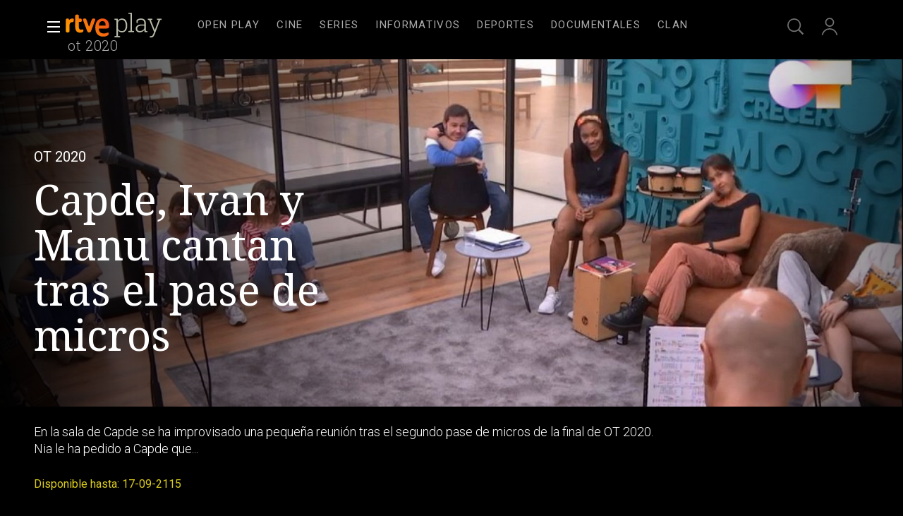

--- FILE ---
content_type: text/css
request_url: https://css.rtve.es/css/rtveplay.2026/rtve.play.basics.core.css
body_size: 3557
content:
@charset 'UTF-8';
/*Noto Serif*/ @import url('https://fonts.googleapis.com/css2?family=Noto+Serif:wght@100;300;400;600&display=swap');
/*Roboto*/		 @import url('https://fonts.googleapis.com/css2?family=Roboto:wght@100;300;400;500;700&display=swap');
/*Roboto Slab*/@import url('https://fonts.googleapis.com/css2?family=Roboto+Slab:wght@100;300;400;500&display=swap');
body {
    font-family: 'Roboto',sans-serif;
}

/** FONTS BASICS ********************************/
/************************************************/
:root {
	--R-400_13: 400 1.3rem/2rem 'Roboto',sans-serif;
	--R-400_20: 400 2rem/2.4rem 'Roboto',sans-serif;
	--R-300_18: 300 1.8rem/2.4rem 'Roboto',sans-serif;
	--R-500_16: 500 1.6rem/2rem 'Roboto',sans-serif;
	--R-400_16: 400 1.6rem/2rem 'Roboto',sans-serif;
	--R-300_16: 300 1.6rem/2.4rem 'Roboto',sans-serif;
	--R-labels: 400 1.5rem/2.1rem 'Roboto',sans-serif;
	--R-300_14: 300 1.4rem/2.1rem 'Roboto',sans-serif;
	--R-700_14: 700 1.4rem/2rem 'Roboto',sans-serif; 
	--RS-300_40:300 4rem/4.6rem 'Roboto Slab',sans-serif;
	--NS-400_60:400 6rem/6.4rem 'Noto Serif','Roboto Slab',sans-serif;
	--NS-400_42:400 4.2rem/4.8rem 'Noto Serif','Roboto Slab',sans-serif;
	--NS-400_36:400 3.6rem/4.2rem 'Noto Serif','Roboto Slab',sans-serif;
	--NS-300_28:300 2.8rem/3.4rem 'Noto Serif','Roboto Slab',sans-serif;
	--NS-300_24:300 2.4rem/3rem 'Noto Serif','Roboto Slab',sans-serif;
	--NS-300_20:300 2rem/2.6rem 'Noto Serif','Roboto Slab',sans-serif;
	--NS-300_16:300 1.6rem/2rem 'Noto Serif','Roboto Slab',sans-serif;
	--RS-redad: 400 1.8rem/2 'Roboto Slab',sans-serif;
	--RS-redad: 400 1.8rem/2 'Roboto Slab', sans-serif;
	--RS-temas: 400 2.4rem/1 'Roboto Slab',sans-serif;
	--RS-ladillo:100 3.6rem/4.2rem 'Roboto Slab',sans-serif;
	--RS-ladillo_mobile:100 2rem/2.6rem 'Roboto Slab',sans-serif; 
}


/** {font-family:'Roboto',sans-serif;}font-weight:300;
* {font:var(--NS-400_60);}*/

/** FONTS BASICS ********************************/
/** END *****************************************/
/** COLORES *************************************/
/************************************************/
:root {
	--G02: #cbcac5;
	--G02_67: #cbcac5ab;
	--G04: #434346;

	--blanco:#fff;
	--blanco_80:#ffffffcc;
	--blanco_60:#ffffff99;
	--blanco_50:#ffffff80;
	--blanco_30:#ffffff4d;
	--blanco_15:#ffffff26;	
	--negro:#000;
	--negro_60:#00000099;
	--negro_80:#000000cc;
	--gris_claro:#a7a7a7;
	--oscuro:#575757;
	--medio1:#898989;
	--fondo_oscuro:#111;
	--fondo_oscuro_50:#11111180;
	--fondo_oscuro_60:#11111199;
	--fondo_oscuro_80:#111111cc;
	--fondo_oscuro_90:#111111e6;
	--degradado_rojo:linear-gradient(90deg,#7c0018,#c4161c);
}

/** COLORES *************************************/
/** END *****************************************/

/** RESET BLOCK *********************************/
/************************************************/ 
* {padding:0;margin:0;-moz-box-sizing:border-box;box-sizing:border-box;}
html {font-size:62.50%;/*font-size:10px;*/}
body {font-size:1em;line-height:1;}
ul li {list-style:none;}
h1,h2,h3,h4,h5,h6,p,caption,input,textarea,select,optgroup,option,button {font-size:100%;}
img {border:0;width:auto;}
a img {display:inline-block;}
form {margin:0;padding:0;}
fieldset {border:0;}
input,textarea,button {outline:none;}
button,input[type='button'],input[type='submit'],input[type='reset'] {border:0 none;background:transparent;}
abbr {text-decoration:none;}
/** RESET BLOCK *********************************/
/** END *****************************************/

/** ENLACES BASICOS *****************************/
/************************************************/
a * {/*cursor:pointer;*/}
a {text-decoration:none;color:inherit;}
p a {border-bottom:0.1rem solid transparent;}
p a:hover,p a:focus {}
/** ENLACES BASICOS *****************************/
/** END *****************************************/

/** OCULTOS Y VISIBLES **************************/
/************************************************/
.hddn {visibility:hidden;position:absolute;top:-100%;left:-100%;}
.ghost {width:0.1rem;height:0.1rem;display:inline-block;position:absolute;clip:rect(0,0,0,0);white-space:nowrap;text-align:center;
-webkit-clip-path:inset(50%);clip-path:inset(50%);font-size:1.6rem;letter-spacing:0.5pt;background:rgba(0,0,0,0.85);color:white;opacity:0;}
.ghost.focus:active,.ghost.focus:focus {width:auto;height:auto;clip:auto;white-space:normal;padding:2.4rem;
-webkit-clip-path:none;clip-path:none;width:100%;opacity:1;}
.ghost {-webkit-transition:opacity 1s;-moz-transition:opacity 1s;transition:opacity 1s;}
:focus {outline:none;}
/** OCULTOS Y VISIBLES **************************/
/** END *****************************************/



/** ESTRUCTURA **********************************/
/************************************************/
/*body.tve {background:#111;} */
body,.wrapper,.container {width:100%;}
.wrapper {display:block;}
.container {margin:0 auto;clear:both;float:none;}/***CONSECUENCIAS****/
.container:after {visibility:hidden;display:block;clear:both;content:'';}/*height:0;font-size:0;*/
/*espacios con bordes*/
.slideH {border:0 solid transparent;}
/*marcos imagenes*/
.ima {width:100%;display:block;position:relative;overflow:hidden;}
.ima img {position:absolute;left:0;top:0;width:100%;height:auto;}
.f16x9 {padding-top:056.25%;}
/** ESTRUCTURA **********************************/
/** END *****************************************/

/** ICONOGRAFIA *********************************/
/************************************************/ 
.rtve-icons {display:inline-block;background-repeat:no-repeat;background-position:50%;background-size:100%;}
	/*.close .rtve-icons {background-image:url('https://css2.rtve.es/css/rtve.2021/i/rtve-icons.svg/rtve-icon_close.svg');}*/
	.tve .favor_add .rtve-icons {background-image:url('https://css.rtve.es/css/rtve.2021/i/rtve-icons.svg/rtve-icon_favorito_off.svg');}
	.rne .favor_add .rtve-icons {background-image:url('https://css.rtve.es/css/rtve.2021/i/rtve-icons.svg/rtve-icon_favorito_off_000000.svg');}
	.tve .bmark_add .rtve-icons {background-image:url('https://css.rtve.es/css/rtve.2021/i/rtve-icons.svg/rtve-icon_add_off.svg');}
	.rne .bmark_add .rtve-icons {background-image:url('https://css.rtve.es/css/rtve.2021/i/rtve-icons.svg/rtve-icon_add_off_000000.svg');}
	.tve .favor_del .rtve-icons {background-image:url('https://css.rtve.es/css/rtve.2021/i/rtve-icons.svg/rtve-icon_favorito_on.svg');}
	.rne .favor_del .rtve-icons {background-image:url('https://css.rtve.es/css/rtve.2021/i/rtve-icons.svg/rtve-icon_favorito_on_000000.svg');}
	.tve .bmark_del .rtve-icons {background-image:url('https://css.rtve.es/css/rtve.2021/i/rtve-icons.svg/rtve-icon_add_on.svg');}
	.rne .bmark_del .rtve-icons {background-image:url('https://css.rtve.es/css/rtve.2021/i/rtve-icons.svg/rtve-icon_add_on_000000.svg');}
	.tve .share .rtve-icons {background-image:url('https://css.rtve.es/css/rtve.2021/i/rtve-icons.svg/rtve-icon_share.svg');}
	.rne .share .rtve-icons {background-image:url('https://css.rtve.es/css/rtve.2021/i/rtve-icons.svg/rtve-icon_share_000000.svg');}
	.tve .kw_del .rtve-icons {background-image: url('https://css.rtve.es/css/rtve.2021/i/rtve-icons.svg/rtve-icon_trash.svg');}
	.tve .dwnld .rtve-icons {background-image:url('https://css.rtve.es/css/rtve.2021/i/rtve-icons.svg/rtve-icon_download.svg');}
	.rne .dwnld .rtve-icons {background-image:url('https://css.rtve.es/css/rtve.2021/i/rtve-icons.svg/rtve-icon_download_000000.svg');}
	.tve .twitt .rtve-icons {background-image:url('https://css.rtve.es/css/rtve.2021/i/rtve-icons.svg/rtve-icon_share_twitt.svg');}
	.rne .twitt .rtve-icons {background-image:url('https://cssrtve.es/css/rtve.2021/i/rtve-icons.svg/rtve-icon_share_twitt_000000.svg');}
	.tve .fbook .rtve-icons {background-image:url('https://css.rtve.es/css/rtve.2021/i/rtve-icons.svg/rtve-icon_share_fbook.svg');}
	.rne .fbook .rtve-icons {background-image:url('https://css.rtve.es/css/rtve.2021/i/rtve-icons.svg/rtve-icon_share_fbook_000000.svg');}
	.tve .whats .rtve-icons {background-image:url('https://css.rtve.es/css/rtve.2021/i/rtve-icons.svg/rtve-icon_share_whats.svg');}
	.rne .whats .rtve-icons {background-image:url('https://css.rtve.es/css/rtve.2021/i/rtve-icons.svg/rtve-icon_share_whats_000000.svg');}
	/*revisar nuevos iconos*/
	.tve .email .rtve-icons {background-image:url('https://css.rtve.es/css/rtve.2021/i/rtve-icons.svg/rtve-icon_email.svg');}
	.rne .email .rtve-icons {background-image:url('https://css.rtve.es/css/rtve.2021/i/rtve-icons.svg/rtve-icon_email_000000.svg');}
	.tve .links .rtve-icons {background-image:url('https://css.rtve.es/css/rtve.2021/i/rtve-icons.svg/rtve-icon_links.svg');}
	.rne .links .rtve-icons {background-image:url('https://css.rtve.es/css/rtve.2021/i/rtve-icons.svg/rtve-icon_links_000000.svg');}
	.tve .rss_feeds .rtve-icons {background-image:url('https://css.rtve.es/css/rtve.2021/i/rtve-icons.svg/rtve-icon_rss_feed.svg');}
	.rne .rss_feeds .rtve-icons {background-image:url('https://css.rtve.es/css/rtve.2021/i/rtve-icons.svg/rtve-icon_rss_feed_000000.svg');}
/*iconos add listas + favoritos*/
[class*='favor'] .rtve-icons,[class*='bmark'] .rtve-icons {background-position:50% 0;}
	/*iconos genericos 2023*/
	.tres_botones {transition:none !important;}
	.tve .tres_botones .rtve-icons {background-image:url('https://css.rtve.es/css/rtve.2021/i/rtve-icons.svg/rtve-icon_options_cbcac5.svg');}
	.tve .tres_botones.active .rtve-icons {background-image:url('https://css.rtve.es/css/rtve.2021/i/rtve-icons.svg/rtve-icon_close.svg');background-size:2.4rem;}
	.tve li:not(.elem_xH) .tres_botones.active {margin:1.2rem !important;right:0 !important;z-index:2 !important;opacity:1 !important;}
	.tve .tres_botones.active .tooltip strong {height:2.1rem;overflow:hidden;}
	.tve .tres_botones.active .tooltip strong:before {content:'cerrar';width:100%;display:inline-block;}

/** ICONOGRAFIA *********************************/
/** END *****************************************/

/** ETIQUETAS ***********************************/
/************************************************/
.redad,.redad:before {display:inline-block;}
.redad.mas00 {display:none;}
.secBox strong {color:#fff;}
.secBox strong {width:100%;display:inline-flex;}

/** ETIQUETAS ***********************************/
/** END *****************************************/

/** FORMULARIOS *********************************/
/************************************************/
input::-webkit-outer-spin-button,input::-webkit-inner-spin-button {-webkit-appearance:none;margin:0;}
input[type=number] {-moz-appearance:textfield;}
::-webkit-input-placeholder,:-moz-placeholder,::-moz-placeholder,:-ms-input-placeholder {color:#fff;} 
input {border:0 none;padding:0;margin:0;font-family:'Roboto',sans-serif;}


/** FORMULARIOS *********************************/
/** END *****************************************/

/** BOTONES *************************************/
/************************************************/
.butt {height:3.2rem;text-align:center;display:inline-flex;align-items:center;}
.butt:not(.iplay_video) {border-radius:0.3rem;border:0.2rem solid #fff;}
.butt .label {font-size:1.4rem;line-height:2rem;padding:0.4rem 1.2rem;color:#fff;text-transform:uppercase;letter-spacing:0.75pt;font-weight:500;}
/** BOTONES *************************************/
/** END *****************************************/

/*PA BORRAR /** AGE-RATIO ***********************************/
/************************************************/
.auxBox .redad {}
/*clasificacion edades*/.redad span {width:0;height:0;overflow:hidden;}
.redad:before {width:5.2rem;height:3.6rem;background:var(--G04);border-radius:0.3rem;font:var(--RS-redad);color:var(--G02);letter-spacing:1pt;text-align:center;}
.detailsbox .redad.mas00:before,
.redad.mas01:before {content:'TP';}
.redad.mas07:before {content:'+7';}
.redad.mas12:before {content:'+12';}
.redad.mas13:before {content:'+13';}
.redad.mas16:before {content:'+16';}
.redad.mas18:before {content:'+18';}
/*otros atributos hermanos*/
.icon.trait {width:5.2rem;height:3.6rem;border:0.2rem solid var(--G02_67);border-radius:0.3rem;display:inline-flex;align-items:center;}
.icon.trait .rtve-icons {font:var(--RS-redad);font-size:1.6rem;color:var(--G02);letter-spacing:1pt;text-align:center;text-transform:uppercase;width:100%;opacity:1;}
/*HD*/
.icon.trait.HD .rtve-icons:before {content:'HD';}

/** AGE-RATIO ***********************************/
/** END *****************************************/




/** MAS INFO ************************************/
/************************************************/
.auxBox ._info {display:inline-flex;flex-direction:column;align-items:center;justify-content:center;padding:0 1.2rem;min-width:10rem;opacity:0.75;transition:opacity,background 0.3s;height:3.6rem;border:0.2rem solid #fff;border-radius:0.4rem;
	    font:var(--R-500_16);}
.auxBox ._info .rtve-icons {opacity:1;}
.video_mod.pelicula .auxBox ._info,
.video_mod.documental .auxBox ._info {display:none;}
/*peliculas y documentales prevalece enlace principal*//*modificacion para no interferir en schedule*/
.portada .monoBox .pelicula .goto_media,.portada .monoBox .documental .goto_media {pointer-events:none;}
.monoBox:not(.comp_nC) .mod:not(.pelicula):not(.documental):not(.sched) .goto_media .rtve-icons:hover,
.monoBox:not(.comp_xH) .pelicula > a:hover + .goto_media .rtve-icons,
.monoBox:not(.comp_xH) .documental > a:hover + .goto_media .rtve-icons {cursor:pointer;background-color:#fff;opacity:1;background-image:url('https://img2.rtve.es/css/rtve.2021/i/rtve-icons.svg/rtve-icon_playVideo_masa_000000.svg');}
.monoBox .mod:not(.pelicula):not(.documental):not(.sched) .goto_media .rtve-icons:hover,
.monoBox .pelicula > a:hover + .goto_media .rtve-icons,
.monoBox .documental > a:hover + .goto_media .rtve-icons {color:#000;}
/** MAS INFO ************************************/
/** END *****************************************/


/** BOTON PLAY **********************************/
/************************************************/
/*.mainElem .progressBar,*/
.elem_xH .progressBar {width:auto;height:3.6rem;text-align:center;background:var(--G02);border-radius:0.3rem;min-width:16rem;}
/*.mainElem .progressBar strong,*/
.elem_xH .progressBar strong {display:flex;align-items:center;justify-content:flex-start;height:100%;padding:0 0.6rem;}
/*.mainElem .progressBar em,*/.elem_xH .progressBar em {color:#000;}

/*.mainElem .progressBar strong:before,*/.mainElem .video_mod.live .iplay_video + .progressBar:before,.elem_xH .progressBar strong:before {content:'';background:url('https://img2.rtve.es/css/rtve.2021/i/rtve-icons.svg/rtve-icon_playVideo_masa_000000.svg') no-repeat 50%;
background-size:2.6rem 2.6rem;width:3.6rem;height:3.6rem;display:inline-block;opacity:0.67;}

/*.mainElem .progressBar span:not(.rtve-icons),*/
.elem_xH .progressBar span:not(.rtve-icons) {background:#fff;z-index:1;}
/*.mainElem .progressBar:after,*/
.elem_xH .progressBar:after {content:'';width:100%;background:var(--G02_67);}
/*.mainElem .progressBar:after,
.mainElem .progressBar span:not(.rtve-icons),*/
.elem_xH .progressBar:after,
.elem_xH .progressBar span:not(.rtve-icons) {position:absolute;left:0;bottom:-1.6rem;height:0.4rem;border-radius:0.2rem;}
/*.mainElem .goto_media:hover .progressBar {background:rgba(255,255,255,1);}*/
/** BOTON PLAY **********************************/
/** END *****************************************/


/** MENSAJES ************************************/
/************************************************/
.showInfo .icon:after {display:flex;flex-direction:column;justify-content:center;text-align:center;
	width:calc(100% - 2.4rem);height:calc(100% - 2.4rem);padding:1.2rem;
	font-size:1.4rem;line-height:2rem;font-weight:500;}
/*.showInfo,*/.showInfo .icon:after {position:absolute;left:0;top:0;}
.toolBox .showInfo {z-index:1;width:100%;height:100%;border-radius:0.3rem;overflow:hidden;padding:0;/*margin: 0 !important;*/}/*el margin se puede quitar cuando se ordenen los elementos*/
.showInfo .links:after,.showInfo .rss_feeds:after {content:'El enlace se ha copiado al portapapeles';}
.showInfo .bmark_del:after {content:'Añadido a tu lista';}
.showInfo .bmark_add:after {content:'Eliminado de tu lista';}
.showInfo .favor_del:after {content:'Has seguido el programa';}
.showInfo .favor_add:after {content:'Has dejado de seguir el programa';}
.rne .showInfo .icon:after {background-color:#fff;color:#302c2b;}
.tve .showInfo .icon:after {background-color:#111111;color:#fff;}
/*.blindBox li.showInfo + li + li {z-index:-1;}*/
/** MENSAJES ************************************/
/** END *****************************************/

/** ESPERAR EL JAVASCRIPT ***********************/
/************************************************/
header .JSfree:after {content:'';display:inline-block;width:4rem;height:4rem;position:absolute;left:50%;top:50%;transform:translate(-50%,-50%);border-radius:100%;opacity:0.67;}
.tve header .JSfree:after {background:#111;}
.rne header .JSfree:after {background:#fff;}
/** ESPERAR EL JAVASCRIPT ***********************/
/** END *****************************************/

/**GENERAL COLORES MIREIA*********************************/
/***general tv ******************************************/
body.tve {background:#000;color:#fff;}
.pfvideo p a,.pfserie p a {border-color:#fff;display:inline-block;}

/***general radio ******************************************/
body.rne {background:#fff;color:#111;}
body.rne footer {background:#111;}
.pfaudio p a {border-color:#111;display:inline-block;}

/* directos */
.video_mod[class*=live] .butt {border:none;}
.video_mod.next_live .butt {height:auto;display:block;opacity:1;}

/** bloque menu **************/
.locked {overflow:hidden;}


/*.countDownRegistroRTVEplay {display:none !important;}*/



/** NUEVA NORMALIZACION DE ETIQUETAS ************/
/************************************************/
.tag .label * {color:var(--G02);}
.tag:not(.main) .label {width:5.2rem;height:3.6rem;border-radius:0.3rem;display:inline-flex;align-items:center;}
.tag:not(.main) .label strong {font:var(--RS-redad);letter-spacing:1pt;text-align:center;width:100%;}
.tag[class*='edad'] .label {background:var(--G04);}
.tag[class*='feat'] .label {border:0.2rem solid var(--G02_67);}
/*ocultamos en carruseles*/
.monoBox [class*='elem_'] .tag[class*='feat'] {display:none;}
/*etiquetas principales*/
.tag.main .label strong, 
.tag[class*='Live'] strong, 
.tag[class*='Live'] time, 
.tag[class*='Live'] .label span {font:var(--R-labels);}

/** NUEVA NORMALIZACION DE ETIQUETAS ************/
/** END *****************************************/

--- FILE ---
content_type: application/javascript; charset=UTF-8
request_url: https://dev.visualwebsiteoptimizer.com/j.php?a=864486&u=https%3A%2F%2Fwww.rtve.es%2Fplay%2Fvideos%2Fot-2020%2Fcapde-ivan-manu-cantan-concierto-improvisado%2F5591796%2F&vn=2.1&x=true
body_size: 12265
content:
(function(){function _vwo_err(e){function gE(e,a){return"https://dev.visualwebsiteoptimizer.com/ee.gif?a=864486&s=j.php&_cu="+encodeURIComponent(window.location.href)+"&e="+encodeURIComponent(e&&e.message&&e.message.substring(0,1e3)+"&vn=")+(e&&e.code?"&code="+e.code:"")+(e&&e.type?"&type="+e.type:"")+(e&&e.status?"&status="+e.status:"")+(a||"")}var vwo_e=gE(e);try{typeof navigator.sendBeacon==="function"?navigator.sendBeacon(vwo_e):(new Image).src=vwo_e}catch(err){}}try{var extE=0,prevMode=false;window._VWO_Jphp_StartTime = (window.performance && typeof window.performance.now === 'function' ? window.performance.now() : new Date().getTime());;;(function(){window._VWO=window._VWO||{};var aC=window._vwo_code;if(typeof aC==='undefined'){window._vwo_mt='dupCode';return;}if(window._VWO.sCL){window._vwo_mt='dupCode';window._VWO.sCDD=true;try{if(aC){clearTimeout(window._vwo_settings_timer);var h=document.querySelectorAll('#_vis_opt_path_hides');var x=h[h.length>1?1:0];x&&x.remove();}}catch(e){}return;}window._VWO.sCL=true;;window._vwo_mt="live";var localPreviewObject={};var previewKey="_vis_preview_"+864486;var wL=window.location;;try{localPreviewObject[previewKey]=window.localStorage.getItem(previewKey);JSON.parse(localPreviewObject[previewKey])}catch(e){localPreviewObject[previewKey]=""}try{window._vwo_tm="";var getMode=function(e){var n;if(window.name.indexOf(e)>-1){n=window.name}else{n=wL.search.match("_vwo_m=([^&]*)");n=n&&atob(decodeURIComponent(n[1]))}return n&&JSON.parse(n)};var ccMode=getMode("_vwo_cc");if(window.name.indexOf("_vis_heatmap")>-1||window.name.indexOf("_vis_editor")>-1||ccMode||window.name.indexOf("_vis_preview")>-1){try{if(ccMode){window._vwo_mt=decodeURIComponent(wL.search.match("_vwo_m=([^&]*)")[1])}else if(window.name&&JSON.parse(window.name)){window._vwo_mt=window.name}}catch(e){if(window._vwo_tm)window._vwo_mt=window._vwo_tm}}else if(window._vwo_tm.length){window._vwo_mt=window._vwo_tm}else if(location.href.indexOf("_vis_opt_preview_combination")!==-1&&location.href.indexOf("_vis_test_id")!==-1){window._vwo_mt="sharedPreview"}else if(localPreviewObject[previewKey]){window._vwo_mt=JSON.stringify(localPreviewObject)}if(window._vwo_mt!=="live"){;if(typeof extE!=="undefined"){extE=1}if(!getMode("_vwo_cc")){(function(){var cParam='';try{if(window.VWO&&window.VWO.appliedCampaigns){var campaigns=window.VWO.appliedCampaigns;for(var cId in campaigns){if(campaigns.hasOwnProperty(cId)){var v=campaigns[cId].v;if(cId&&v){cParam='&c='+cId+'-'+v+'-1';break;}}}}}catch(e){}var prevMode=false;_vwo_code.load('https://dev.visualwebsiteoptimizer.com/j.php?mode='+encodeURIComponent(window._vwo_mt)+'&a=864486&f=1&u='+encodeURIComponent(window._vis_opt_url||document.URL)+'&eventArch=true'+'&x=true'+cParam,{sL:window._vwo_code.sL});if(window._vwo_code.sL){prevMode=true;}})();}else{(function(){window._vwo_code&&window._vwo_code.finish();_vwo_ccc={u:"/j.php?a=864486&u=https%3A%2F%2Fwww.rtve.es%2Fplay%2Fvideos%2Fot-2020%2Fcapde-ivan-manu-cantan-concierto-improvisado%2F5591796%2F&vn=2.1&x=true"};var s=document.createElement("script");s.src="https://app.vwo.com/visitor-behavior-analysis/dist/codechecker/cc.min.js?r="+Math.random();document.head.appendChild(s)})()}}}catch(e){var vwo_e=new Image;vwo_e.src="https://dev.visualwebsiteoptimizer.com/ee.gif?s=mode_det&e="+encodeURIComponent(e&&e.stack&&e.stack.substring(0,1e3)+"&vn=");aC&&window._vwo_code.finish()}})();
;;window._vwo_cookieDomain="rtve.es";;;;_vwo_surveyAssetsBaseUrl="https://cdn.visualwebsiteoptimizer.com/";;if(prevMode){return}if(window._vwo_mt === "live"){window.VWO=window.VWO||[];window._vwo_acc_id=864486;window.VWO._=window.VWO._||{};;;window.VWO.visUuid="D8993BADB0787796BFC1E1889FA245DD7|0b17286751542843155de9250dd281ec";
;_vwo_code.sT=_vwo_code.finished();(function(c,a,e,d,b,z,g,sT){if(window.VWO._&&window.VWO._.isBot)return;const cookiePrefix=window._vwoCc&&window._vwoCc.cookiePrefix||"";const useLocalStorage=sT==="ls";const cookieName=cookiePrefix+"_vwo_uuid_v2";const escapedCookieName=cookieName.replace(/([.*+?^${}()|[\]\\])/g,"\\$1");const cookieDomain=g;function getValue(){if(useLocalStorage){return localStorage.getItem(cookieName)}else{const regex=new RegExp("(^|;\\s*)"+escapedCookieName+"=([^;]*)");const match=e.cookie.match(regex);return match?decodeURIComponent(match[2]):null}}function setValue(value,days){if(useLocalStorage){localStorage.setItem(cookieName,value)}else{e.cookie=cookieName+"="+value+"; expires="+new Date(864e5*days+ +new Date).toGMTString()+"; domain="+cookieDomain+"; path=/"}}let existingValue=null;if(sT){const cookieRegex=new RegExp("(^|;\\s*)"+escapedCookieName+"=([^;]*)");const cookieMatch=e.cookie.match(cookieRegex);const cookieValue=cookieMatch?decodeURIComponent(cookieMatch[2]):null;const lsValue=localStorage.getItem(cookieName);if(useLocalStorage){if(lsValue){existingValue=lsValue;if(cookieValue){e.cookie=cookieName+"=; expires=Thu, 01 Jan 1970 00:00:01 GMT; domain="+cookieDomain+"; path=/"}}else if(cookieValue){localStorage.setItem(cookieName,cookieValue);e.cookie=cookieName+"=; expires=Thu, 01 Jan 1970 00:00:01 GMT; domain="+cookieDomain+"; path=/";existingValue=cookieValue}}else{if(cookieValue){existingValue=cookieValue;if(lsValue){localStorage.removeItem(cookieName)}}else if(lsValue){e.cookie=cookieName+"="+lsValue+"; expires="+new Date(864e5*366+ +new Date).toGMTString()+"; domain="+cookieDomain+"; path=/";localStorage.removeItem(cookieName);existingValue=lsValue}}a=existingValue||a}else{const regex=new RegExp("(^|;\\s*)"+escapedCookieName+"=([^;]*)");const match=e.cookie.match(regex);a=match?decodeURIComponent(match[2]):a}-1==e.cookie.indexOf("_vis_opt_out")&&-1==d.location.href.indexOf("vwo_opt_out=1")&&(window.VWO.visUuid=a),a=a.split("|"),b=new Image,g=window._vis_opt_domain||c||d.location.hostname.replace(/^www\./,""),b.src="https://dev.visualwebsiteoptimizer.com/eu01/v.gif?cd="+(window._vis_opt_cookieDays||0)+"&a=864486&d="+encodeURIComponent(d.location.hostname.replace(/^www\./,"") || c)+"&u="+a[0]+"&h="+a[1]+"&t="+z,d.vwo_iehack_queue=[b],setValue(a.join("|"),366)})("rtve.es",window.VWO.visUuid,document,window,0,_vwo_code.sT,"rtve.es","false"||null);
;clearTimeout(window._vwo_settings_timer);window._vwo_settings_timer=null;;;;;var vwoCode=window._vwo_code;if(vwoCode.filterConfig&&vwoCode.filterConfig.filterTime==="balanced"){vwoCode.removeLoaderAndOverlay()}var vwo_CIF=false;var UAP=false;;;var _vwo_style=document.getElementById('_vis_opt_path_hides'),_vwo_css=(vwoCode.hide_element_style?vwoCode.hide_element_style():'{opacity:0 !important;filter:alpha(opacity=0) !important;background:none !important;transition:none !important;}')+':root {--vwo-el-opacity:0 !important;--vwo-el-filter:alpha(opacity=0) !important;--vwo-el-bg:none !important;--vwo-el-ts:none !important;}',_vwo_text=window._vwo_code.sL ? '' : "" + _vwo_css;if (_vwo_style) { var e = _vwo_style.classList.contains("_vis_hide_layer") && _vwo_style; if (UAP && !UAP() && vwo_CIF && !vwo_CIF()) { e ? e.parentNode.removeChild(e) : _vwo_style.parentNode.removeChild(_vwo_style) } else { if (e) { var t = _vwo_style = document.createElement("style"), o = document.getElementsByTagName("head")[0], s = document.querySelector("#vwoCode"); t.setAttribute("id", "_vis_opt_path_hides"), s && t.setAttribute("nonce", s.nonce), t.setAttribute("type", "text/css"), o.appendChild(t) } if (_vwo_style.styleSheet) _vwo_style.styleSheet.cssText = _vwo_text; else { var l = document.createTextNode(_vwo_text); _vwo_style.appendChild(l) } e ? e.parentNode.removeChild(e) : _vwo_style.removeChild(_vwo_style.childNodes[0])}};window.VWO.ssMeta = { enabled: 0, noSS: 0 };;;VWO._=VWO._||{};window._vwo_clicks=false;VWO._.allSettings=(function(){return{dataStore:{campaigns:{61:{"type":"INSIGHTS_METRIC","globalCode":[],"version":2,"exclude_url":"","ss":null,"name":"Click en Registro Report","segment_code":"true","triggers":[15815129],"id":61,"ep":1751572204000,"clickmap":0,"cEV":1,"multiple_domains":0,"ibe":1,"metrics":[{"type":"m","id":1,"metricId":1591970}],"pc_traffic":100,"manual":false,"combs":[],"goals":{"1":{"type":"CUSTOM_GOAL","mca":false,"identifier":"vwo_dom_click","url":".boton, #gigya-login-form > div:nth-child(2) > div:nth-child(2) > div:nth-child(11) > input:nth-child(1)"}},"urlRegex":".*","stag":0,"mt":{"1":"15815132"},"status":"RUNNING","sections":{"1":{"path":"","triggers":[],"variations":[]}},"comb_n":[]}, 62:{"type":"INSIGHTS_METRIC","globalCode":[],"version":2,"exclude_url":"","ss":null,"name":"click crear cuenta - video Report","segment_code":"true","triggers":[15961064],"id":62,"ep":1751973208000,"clickmap":0,"cEV":1,"multiple_domains":0,"ibe":1,"metrics":[{"type":"m","id":1,"metricId":1598585}],"pc_traffic":100,"manual":false,"combs":[],"goals":{"1":{"type":"CUSTOM_GOAL","mca":false,"identifier":"vwo_dom_click","url":"#popupLoginAdvice > ul > li:nth-child(2)"}},"urlRegex":".*","stag":0,"mt":{"1":"15961067"},"status":"RUNNING","sections":{"1":{"path":"","triggers":[],"variations":[]}},"comb_n":[]}, 64:{"type":"INSIGHTS_FUNNEL","globalCode":[],"version":2,"exclude_url":"","ss":null,"name":"Embudo crear cuenta (verificar = path)","segment_code":"true","triggers":[15962054],"id":64,"ep":1751974735000,"clickmap":0,"cEV":1,"multiple_domains":0,"ibe":1,"metrics":[{"type":"g","id":1,"metricId":0},{"type":"g","id":2,"metricId":0},{"type":"g","id":3,"metricId":0},{"type":"g","id":4,"metricId":0}],"pc_traffic":100,"manual":false,"combs":{"1":1},"goals":{"1":{"type":"CUSTOM_GOAL","mca":true,"identifier":"vwo_dom_click","url":["icon.progressBar.play"]},"2":{"type":"CUSTOM_GOAL","mca":true,"identifier":"vwo_dom_click","url":["btn-register"]},"3":{"type":"CUSTOM_GOAL","mca":true,"identifier":"vwo_dom_click","url":"#register-site-login > div.gigya-composite-control.gigya-composite-control-submit > input"},"4":{"type":"CUSTOM_GOAL","mca":true,"identifier":"vwo_dom_click","url":"#gigya-otp-update-form > div:nth-child(3) > div.gigya-composite-control.gigya-composite-control-submit > input"}},"urlRegex":".*","stag":0,"mt":{"1":"16708356","2":"16708359","3":"16708362","4":"16708365"},"status":"RUNNING","sections":{"1":{"path":"","variations":{"1":[]},"triggers":[],"globalWidgetSnippetIds":{"1":[]}}},"comb_n":{"1":"website"}}, 68:{"type":"INSIGHTS_METRIC","globalCode":[],"version":2,"exclude_url":"","ss":null,"name":"Click verificar código Report","segment_code":"true","triggers":[16008329],"id":68,"ep":1752068663000,"clickmap":0,"cEV":1,"multiple_domains":0,"ibe":1,"metrics":[{"type":"m","id":1,"metricId":1602230}],"pc_traffic":100,"manual":false,"combs":[],"goals":{"1":{"type":"CUSTOM_GOAL","mca":false,"identifier":"vwo_dom_click","url":"VERIFICAR"}},"urlRegex":".*","stag":0,"mt":{"1":"16008332"},"status":"RUNNING","sections":{"1":{"path":"","triggers":[],"variations":[]}},"comb_n":[]}, 71:{"type":"INSIGHTS_FUNNEL","globalCode":[],"version":4,"exclude_url":"","ss":null,"name":"Prueba acceso login\/registro (crear cuenta)","segment_code":"true","triggers":[16038467],"id":71,"ep":1752141967000,"clickmap":0,"cEV":1,"multiple_domains":0,"ibe":1,"metrics":[{"type":"g","id":1,"metricId":0},{"type":"g","id":2,"metricId":0},{"type":"g","id":3,"metricId":0},{"type":"g","id":4,"metricId":0}],"pc_traffic":100,"manual":false,"combs":{"1":1},"goals":{"1":{"type":"CUSTOM_GOAL","mca":true,"identifier":"vwo_dom_click","url":["open_users"]},"2":{"type":"CUSTOM_GOAL","mca":true,"identifier":"vwo_dom_click","url":"CREAR UNA CUENTA NUEVA"},"3":{"type":"CUSTOM_GOAL","mca":true,"identifier":"vwo_dom_click","url":"#register-site-login > div.gigya-composite-control.gigya-composite-control-submit > input"},"4":{"type":"CUSTOM_GOAL","mca":true,"identifier":"vwo_dom_click","url":"#gigya-otp-update-form > div:nth-child(3) > div.gigya-composite-control.gigya-composite-control-submit > input"}},"urlRegex":".*","stag":0,"mt":{"1":"16038470","2":"16038473","3":"16038476","4":"16038479"},"status":"RUNNING","sections":{"1":{"path":"","variations":{"1":[]},"triggers":[],"globalWidgetSnippetIds":{"1":[]}}},"comb_n":{"1":"website"}}, 74:{"type":"INSIGHTS_FUNNEL","globalCode":[],"version":6,"exclude_url":"","ss":null,"name":"Prueba acceso login\/registro (login)","segment_code":"true","triggers":[16038893],"id":74,"ep":1752143567000,"clickmap":0,"cEV":1,"multiple_domains":0,"ibe":1,"metrics":[{"type":"g","id":1,"metricId":0},{"type":"g","id":2,"metricId":0}],"pc_traffic":100,"manual":false,"combs":{"1":1},"goals":{"1":{"type":"CUSTOM_GOAL","mca":true,"identifier":"vwo_dom_click","url":["open_users"]},"2":{"type":"CUSTOM_GOAL","mca":true,"identifier":"vwo_dom_click","url":"#gigya-login-form > div.gigya-layout-row.with-divider > div.gigya-layout-cell.responsive.with-site-login > div.gigya-composite-control.gigya-composite-control-submit > input"}},"urlRegex":".*","stag":0,"mt":{"1":"16038896","2":"16038899"},"status":"RUNNING","sections":{"1":{"path":"","variations":{"1":[]},"triggers":[],"globalWidgetSnippetIds":{"1":[]}}},"comb_n":{"1":"website"}}, 55:{"type":"TRACK","funnel":[{"type":"FUNNEL","isSpaRevertFeatureEnabled":true,"globalCode":[],"version":1,"exclude_url":"","ss":null,"triggers":["8834487"],"ep":1743506270000,"clickmap":0,"name":"New Funnel","multiple_domains":0,"ibe":1,"id":58,"pc_traffic":100,"manual":false,"combs":{"1":1},"goals":[{"type":"SEPARATE_PAGE","id":16},{"type":"SEPARATE_PAGE","id":17},{"type":"CLICK_ELEMENT","id":15}],"urlRegex":".*","v":1,"segment_code":"true","status":"RUNNING","sections":{"1":{"path":"","variations":[]}},"comb_n":{"1":"Website"}}],"globalCode":[],"version":1,"exclude_url":"","ss":null,"name":"Click Episodios Valle Salvaje","segment_code":"true","triggers":[12819060],"ep":1743506054000,"clickmap":0,"id":55,"multiple_domains":0,"ibe":1,"metrics":[{"type":"g","id":15,"metricId":0}],"pc_traffic":100,"manual":false,"combs":{"1":1},"goals":{"15":{"type":"CLICK_ELEMENT","pUrl":"^https\\:\\\/\\\/rtve\\.es\\\/play\\\/videos\\\/valle\\-salvaje\\\/?(?:[\\?#].*)?$","pExcludeUrl":"","mca":false,"url":"#topPage > div > div:nth-child(4) > section > nav > ul > li:nth-child(2) > a"}},"urlRegex":"^https\\:\\\/\\\/rtve\\.es\\\/.*$","stag":0,"mt":{"15":"12819324"},"status":"RUNNING","sections":{"1":{"path":"","triggers":[],"variations":[]}},"comb_n":{"1":"Website"}}, 56:{"type":"TRACK","funnel":[{"type":"FUNNEL","isSpaRevertFeatureEnabled":true,"globalCode":[],"version":1,"exclude_url":"","ss":null,"triggers":["8834487"],"ep":1743506270000,"clickmap":0,"name":"New Funnel","multiple_domains":0,"ibe":1,"id":58,"pc_traffic":100,"manual":false,"combs":{"1":1},"goals":[{"type":"SEPARATE_PAGE","id":16},{"type":"SEPARATE_PAGE","id":17},{"type":"CLICK_ELEMENT","id":15}],"urlRegex":".*","v":1,"segment_code":"true","status":"RUNNING","sections":{"1":{"path":"","variations":[]}},"comb_n":{"1":"Website"}}],"globalCode":[],"version":1,"exclude_url":"","ss":null,"name":"Página RTVE Play","segment_code":"true","triggers":[12819231],"ep":1743506207000,"clickmap":0,"id":56,"multiple_domains":0,"ibe":1,"metrics":[{"type":"g","id":16,"metricId":0}],"pc_traffic":100,"manual":false,"combs":{"1":1},"goals":{"16":{"type":"SEPARATE_PAGE","urlRegex":"^https\\:\\\/\\\/rtve\\.es\\\/play\\\/?(?:[\\?#].*)?$","excludeUrl":"","mca":false,"pUrl":"","pExcludeUrl":""}},"urlRegex":"^https\\:\\\/\\\/rtve\\.es\\\/.*$","stag":0,"mt":{"16":"12819318"},"status":"RUNNING","sections":{"1":{"path":"","triggers":[],"variations":[]}},"comb_n":{"1":"Website"}}, 57:{"type":"TRACK","funnel":[{"type":"FUNNEL","isSpaRevertFeatureEnabled":true,"globalCode":[],"version":1,"exclude_url":"","ss":null,"triggers":["8834487"],"ep":1743506270000,"clickmap":0,"name":"New Funnel","multiple_domains":0,"ibe":1,"id":58,"pc_traffic":100,"manual":false,"combs":{"1":1},"goals":[{"type":"SEPARATE_PAGE","id":16},{"type":"SEPARATE_PAGE","id":17},{"type":"CLICK_ELEMENT","id":15}],"urlRegex":".*","v":1,"segment_code":"true","status":"RUNNING","sections":{"1":{"path":"","variations":[]}},"comb_n":{"1":"Website"}}],"globalCode":[],"version":1,"exclude_url":"","ss":null,"name":"Página Valle Salvaje","segment_code":"true","triggers":[12819267],"ep":1743506239000,"clickmap":0,"id":57,"multiple_domains":0,"ibe":1,"metrics":[{"type":"g","id":17,"metricId":0}],"pc_traffic":100,"manual":false,"combs":{"1":1},"goals":{"17":{"type":"SEPARATE_PAGE","urlRegex":"^https\\:\\\/\\\/rtve\\.es\\\/play\\\/videos\\\/valle\\-salvaje\\\/?(?:[\\?#].*)?$","excludeUrl":"","mca":false,"pUrl":"","pExcludeUrl":""}},"urlRegex":"^https\\:\\\/\\\/rtve\\.es\\\/.*$","stag":0,"mt":{"17":"12819321"},"status":"RUNNING","sections":{"1":{"path":"","triggers":[],"variations":[]}},"comb_n":{"1":"Website"}}, 27:{"type":"TRACK","funnel":[{"type":"FUNNEL","isSpaRevertFeatureEnabled":true,"globalCode":[],"version":1,"exclude_url":"","ss":null,"triggers":["8834487"],"ep":1729067300000,"clickmap":0,"name":"crear cuenta facebook","multiple_domains":0,"ibe":1,"id":32,"pc_traffic":100,"manual":false,"combs":{"1":1},"goals":[{"type":"CLICK_ELEMENT","id":7},{"type":"CLICK_ELEMENT","id":8},{"type":"CLICK_ELEMENT","id":9}],"urlRegex":".*","v":2,"segment_code":"true","status":"RUNNING","sections":{"1":{"path":"","variations":[]}},"comb_n":{"1":"Website"}}],"globalCode":[],"version":1,"exclude_url":"","ss":null,"name":"Crear cuenta","segment_code":"true","triggers":[8834313],"id":27,"ep":1729066630000,"clickmap":0,"cEV":1,"multiple_domains":0,"ibe":1,"metrics":[{"type":"g","id":7,"metricId":0}],"pc_traffic":100,"manual":false,"combs":{"1":1},"goals":{"7":{"type":"CLICK_ELEMENT","pUrl":"^https\\:\\\/\\\/rtve\\.es.*$","pExcludeUrl":"","mca":false,"url":"#gigya-login-form > div.gigya-layout-row.with-divider > div.gigya-layout-cell.responsive.with-site-login > a"}},"urlRegex":"^https\\:\\\/\\\/rtve\\.es.*$","stag":0,"mt":{"7":"17693118"},"status":"RUNNING","sections":{"1":{"path":"","triggers":[],"variations":[]}},"comb_n":{"1":"Website"}}, 28:{"type":"TRACK","funnel":[{"type":"FUNNEL","isSpaRevertFeatureEnabled":true,"globalCode":[],"version":1,"exclude_url":"","ss":null,"triggers":["8834487"],"ep":1729067300000,"clickmap":0,"name":"crear cuenta facebook","multiple_domains":0,"ibe":1,"id":32,"pc_traffic":100,"manual":false,"combs":{"1":1},"goals":[{"type":"CLICK_ELEMENT","id":7},{"type":"CLICK_ELEMENT","id":8},{"type":"CLICK_ELEMENT","id":9}],"urlRegex":".*","v":2,"segment_code":"true","status":"RUNNING","sections":{"1":{"path":"","variations":[]}},"comb_n":{"1":"Website"}}],"globalCode":[],"version":1,"exclude_url":"","ss":null,"name":"Click crear cuenta red social","segment_code":"true","triggers":[8834331],"id":28,"ep":1729066728000,"clickmap":0,"cEV":1,"multiple_domains":0,"ibe":1,"metrics":[{"type":"g","id":8,"metricId":0}],"pc_traffic":100,"manual":false,"combs":{"1":1},"goals":{"8":{"type":"CLICK_ELEMENT","pUrl":"^https\\:\\\/\\\/rtve\\.es.*$","pExcludeUrl":"","mca":false,"url":"#register-site-login > div:nth-child(1) > button"}},"urlRegex":"^https\\:\\\/\\\/rtve\\.es.*$","stag":0,"mt":{"8":"17693121"},"status":"RUNNING","sections":{"1":{"path":"","triggers":[],"variations":[]}},"comb_n":{"1":"Website"}}, 30:{"type":"TRACK","globalCode":[],"version":1,"exclude_url":"","ss":null,"name":"Click crear cuenta Gmail","segment_code":"true","triggers":[8834382],"ep":1729066898000,"clickmap":0,"id":30,"multiple_domains":0,"ibe":1,"metrics":[{"type":"g","id":10,"metricId":0}],"pc_traffic":100,"manual":false,"combs":{"1":1},"goals":{"10":{"type":"CLICK_ELEMENT","pUrl":"^https\\:\\\/\\\/rtve\\.es.*$","pExcludeUrl":"","mca":false,"url":"#Google_btn > div"}},"urlRegex":"^https\\:\\\/\\\/rtve\\.es.*$","stag":0,"mt":{"10":"8834385"},"status":"RUNNING","sections":{"1":{"path":"","triggers":[],"variations":[]}},"comb_n":{"1":"Website"}}, 81:{"type":"INSIGHTS_METRIC","globalCode":[],"version":2,"exclude_url":"","ss":null,"name":"Click verificar código 1 Report","segment_code":"true","triggers":[16057295],"id":81,"ep":1752180989000,"clickmap":0,"cEV":1,"multiple_domains":0,"ibe":1,"metrics":[{"type":"m","id":1,"metricId":1606430}],"pc_traffic":100,"manual":false,"combs":[],"goals":{"1":{"type":"CUSTOM_GOAL","mca":false,"identifier":"vwo_dom_click","url":"#gigya-otp-update-form > div:nth-of-type(3) > div:nth-of-type(1) > input:nth-of-type(1)"}},"urlRegex":".*","stag":0,"mt":{"1":"16057298"},"status":"RUNNING","sections":{"1":{"path":"","triggers":[],"variations":[]}},"comb_n":[]}, 80:{"type":"INSIGHTS_METRIC","globalCode":[],"version":2,"exclude_url":"","ss":null,"name":"Click verificar código (By VWO Support) Report","segment_code":"true","triggers":[16050305],"id":80,"ep":1752165643000,"clickmap":0,"cEV":1,"multiple_domains":0,"ibe":1,"metrics":[{"type":"m","id":1,"metricId":1605797}],"pc_traffic":100,"manual":false,"combs":[],"goals":{"1":{"type":"CUSTOM_GOAL","mca":false,"identifier":"vwo_dom_click","url":["gigya-input-submit"]}},"urlRegex":".*","stag":0,"mt":{"1":"16050308"},"status":"RUNNING","sections":{"1":{"path":"","triggers":[],"variations":[]}},"comb_n":[]}, 98:{"type":"INSIGHTS_FUNNEL","globalCode":[],"version":8,"exclude_url":"","ss":null,"name":"Prueba acceso login\/registro (login) (Audiencia segmentada)","segment_code":"(_vwo_s().f_b(_vwo_s().gC('UID')))","triggers":[16709076],"ep":1753697708000,"clickmap":0,"id":98,"multiple_domains":0,"ibe":1,"metrics":[{"type":"g","id":1,"metricId":0},{"type":"g","id":2,"metricId":0}],"pc_traffic":100,"manual":false,"combs":{"1":1},"goals":{"1":{"type":"CUSTOM_GOAL","mca":true,"identifier":"vwo_dom_click","url":["open_users"]},"2":{"type":"CUSTOM_GOAL","mca":true,"identifier":"vwo_dom_click","url":"#gigya-login-form > div.gigya-layout-row.with-divider > div.gigya-layout-cell.responsive.with-site-login > div.gigya-composite-control.gigya-composite-control-submit > input"}},"urlRegex":".*","stag":0,"mt":{"1":"16709079","2":"16709082"},"status":"RUNNING","sections":{"1":{"path":"","variations":{"1":[]},"triggers":[],"globalWidgetSnippetIds":{"1":[]}}},"comb_n":{"1":"website"}}, 33:{"type":"TRACK","globalCode":[],"version":1,"exclude_url":"","ss":null,"name":"Click verificar código","segment_code":"true","triggers":[8834559],"ep":1729067453000,"clickmap":0,"id":33,"multiple_domains":0,"ibe":1,"metrics":[{"type":"g","id":12,"metricId":0}],"pc_traffic":100,"manual":false,"combs":{"1":1},"goals":{"12":{"type":"CLICK_ELEMENT","pUrl":"^https\\:\\\/\\\/rtve\\.es.*$","pExcludeUrl":"","mca":false,"url":"#gigya-otp-update-form > div:nth-child(3) > div.gigya-composite-control.gigya-composite-control-submit > input"}},"urlRegex":"^https\\:\\\/\\\/rtve\\.es.*$","stag":0,"mt":{"12":"8834562"},"status":"RUNNING","sections":{"1":{"path":"","triggers":[],"variations":[]}},"comb_n":{"1":"Website"}}, 94:{"type":"INSIGHTS_FUNNEL","globalCode":[],"version":16,"exclude_url":"","ss":null,"name":"Flujo login\/registro (total interacción)","segment_code":"(_vwo_s().f_b(_vwo_s().gC('UID')))","triggers":[16709430],"ep":1752754836000,"clickmap":0,"id":94,"multiple_domains":0,"ibe":1,"metrics":[{"type":"g","id":1,"metricId":0},{"type":"g","id":2,"metricId":0}],"pc_traffic":100,"manual":false,"combs":{"1":1},"goals":{"1":{"type":"CUSTOM_GOAL","mca":true,"identifier":"vwo_dom_click","url":["open_users"]},"2":{"type":"CUSTOM_GOAL","mca":true,"identifier":"vwo_dom_click","url":"#gigya-login-form > div.gigya-layout-row.with-divider > div.gigya-layout-cell.responsive.with-site-login > a, #gigya-login-form > div.gigya-layout-row.with-divider > div.gigya-layout-cell.responsive.with-site-login > div.gigya-composite-control.gigya-composite-control-submit > input"}},"urlRegex":".*","stag":0,"mt":{"1":"16709448","2":"16709451"},"status":"RUNNING","sections":{"1":{"path":"","variations":{"1":[]},"triggers":[],"globalWidgetSnippetIds":{"1":[]}}},"comb_n":{"1":"website"}}, 2:{"type":"ANALYZE_HEATMAP","globalCode":[],"version":2,"exclude_url":"","ss":null,"main":true,"sections":{"1":{"path":"","variation_names":{"1":"website"},"triggers":[],"variations":{"1":[]}}},"name":"Heatmap","triggers":[6917146],"ep":1710928579000,"clickmap":0,"id":2,"multiple_domains":0,"ibe":1,"metrics":[],"pc_traffic":100,"manual":false,"combs":{"1":1},"goals":{"1":{"type":"ENGAGEMENT","urlRegex":"^.*$","excludeUrl":"","mca":false,"pUrl":"^.*$"}},"urlRegex":"^.*$","stag":0,"mt":[],"status":"RUNNING","segment_code":"true","comb_n":{"1":"website"}}, 3:{"type":"ANALYZE_RECORDING","stag":0,"globalCode":[],"bl":"","triggers":[18640580],"wl":"","id":3,"urlRegex":"^.*$","exclude_url":"","ss":null,"main":true,"metrics":[],"aK":1,"goals":{"1":{"type":"ENGAGEMENT","urlRegex":"^.*$","excludeUrl":"","mca":false,"pUrl":"^.*$"}},"ep":1711362263000,"clickmap":0,"cEV":1,"multiple_domains":0,"ibe":1,"sections":{"1":{"path":"","variations":{"1":[]},"triggers":[],"globalWidgetSnippetIds":{"1":[]}}},"pc_traffic":100,"manual":false,"combs":{"1":1},"version":2,"name":"Recording","cnv":{"fps":2,"res":480},"mt":[],"status":"RUNNING","segment_code":"true","comb_n":{"1":"website"}}, 99:{"type":"INSIGHTS_FUNNEL","globalCode":[],"version":10,"exclude_url":"","ss":null,"name":"Prueba acceso login\/registro (RRSS) (Audiencia segmentada)","segment_code":"(_vwo_s().f_b(_vwo_s().gC('UID')))","triggers":[16709313],"ep":1753698615000,"clickmap":0,"id":99,"multiple_domains":0,"ibe":1,"metrics":[{"type":"g","id":1,"metricId":0},{"type":"g","id":2,"metricId":0}],"pc_traffic":100,"manual":false,"combs":{"1":1},"goals":{"1":{"type":"CUSTOM_GOAL","mca":true,"identifier":"vwo_dom_click","url":["open_users"]},"2":{"type":"CUSTOM_GOAL","mca":true,"identifier":"vwo_dom_click","url":"#Facebook_btn > div, #Google_btn > div, #Twitter_btn > div, #Apple_btn > div"}},"urlRegex":".*","stag":0,"mt":{"1":"16709316","2":"16709319"},"status":"RUNNING","sections":{"1":{"path":"","variations":{"1":[]},"triggers":[],"globalWidgetSnippetIds":{"1":[]}}},"comb_n":{"1":"website"}}, 29:{"type":"TRACK","funnel":[{"type":"FUNNEL","isSpaRevertFeatureEnabled":true,"globalCode":[],"version":1,"exclude_url":"","ss":null,"triggers":["8834487"],"ep":1729067300000,"clickmap":0,"name":"crear cuenta facebook","multiple_domains":0,"ibe":1,"id":32,"pc_traffic":100,"manual":false,"combs":{"1":1},"goals":[{"type":"CLICK_ELEMENT","id":7},{"type":"CLICK_ELEMENT","id":8},{"type":"CLICK_ELEMENT","id":9}],"urlRegex":".*","v":2,"segment_code":"true","status":"RUNNING","sections":{"1":{"path":"","variations":[]}},"comb_n":{"1":"Website"}}],"globalCode":[],"version":1,"exclude_url":"","ss":null,"name":"Crear cuenta facebook","segment_code":"true","triggers":[8834361],"id":29,"ep":1729066830000,"clickmap":0,"cEV":1,"multiple_domains":0,"ibe":1,"metrics":[{"type":"g","id":9,"metricId":0}],"pc_traffic":100,"manual":false,"combs":{"1":1},"goals":{"9":{"type":"CLICK_ELEMENT","pUrl":"^https\\:\\\/\\\/rtve\\.es\\\/?(?:[\\?#].*)?$","pExcludeUrl":"","mca":false,"url":"#Facebook_btn > div"}},"urlRegex":"^https\\:\\\/\\\/rtve\\.es.*$","stag":0,"mt":{"9":"17693124"},"status":"RUNNING","sections":{"1":{"path":"","triggers":[],"variations":[]}},"comb_n":{"1":"Website"}}, 26:{"type":"TRACK","globalCode":[],"version":1,"exclude_url":"","ss":null,"name":"Inicio sesión","segment_code":"true","triggers":[8834232],"ep":1729066547000,"clickmap":0,"id":26,"multiple_domains":0,"ibe":1,"metrics":[{"type":"g","id":6,"metricId":0}],"pc_traffic":100,"manual":false,"combs":{"1":1},"goals":{"6":{"type":"CLICK_ELEMENT","pUrl":"^https\\:\\\/\\\/rtve\\.es.*$","pExcludeUrl":"","mca":false,"url":"#gigya-login-form > div.gigya-layout-row.with-divider > div.gigya-layout-cell.responsive.with-site-login > div.gigya-composite-control.gigya-composite-control-submit > input"}},"urlRegex":"^https\\:\\\/\\\/rtve\\.es.*$","stag":0,"mt":{"6":"8834235"},"status":"RUNNING","sections":{"1":{"path":"","triggers":[],"variations":[]}},"comb_n":{"1":"Website"}}, 25:{"type":"ANALYZE_FORM","globalCode":[],"forms":["form[id='gigya-register-form']"],"version":2,"exclude_url":"","ss":null,"sections":{"1":{"path":"","triggers":[],"variations":{"1":[]}}},"name":"Crear nueva cuenta","triggers":[8541074],"ep":1727857940000,"clickmap":0,"id":25,"multiple_domains":0,"ibe":1,"metrics":[],"pc_traffic":100,"manual":false,"combs":{"1":1},"goals":{"1":{"type":"ENGAGEMENT","urlRegex":"^.*$","excludeUrl":"","mca":false,"pUrl":"^.*$"}},"urlRegex":"^https\\:\\\/\\\/rtve\\.es.*$","stag":0,"mt":[],"status":"RUNNING","segment_code":"true","comb_n":{"1":"website"}}, 47:{"type":"INSIGHTS_METRIC","globalCode":[],"version":2,"exclude_url":"","ss":null,"name":"Click inicio de sesión Report","segment_code":"true","triggers":[11888746],"ep":1741083634000,"clickmap":0,"id":47,"multiple_domains":0,"ibe":1,"metrics":[{"type":"m","id":1,"metricId":1300483}],"pc_traffic":100,"manual":false,"combs":[],"goals":{"1":{"type":"CUSTOM_GOAL","mca":false,"identifier":"vwo_dom_click","url":"#open_users > a"}},"urlRegex":".*","stag":0,"mt":{"1":"11888749"},"status":"RUNNING","sections":{"1":{"path":"","triggers":[],"variations":[]}},"comb_n":[]}},changeSets:{},plugins:{"GEO":{"vn":"geoip2","cc":"US","conC":"NA","rn":"Ohio","cEU":"","r":"OH","cn":"United States","c":"Columbus"},"IP":"18.188.44.109","UA":{"ps":"desktop:false:Mac OS X:10.15.7:ClaudeBot:1:Spider","os":"MacOS","dt":"spider","br":"Other","de":"Other"},"DACDNCONFIG":{"SCC":"{\"cache\":0}","debugEvt":false,"SPA":true,"BSECJ":false,"FB":false,"CKLV":false,"SST":false,"CRECJS":false,"DT":{"DEVICE":"mobile","TC":"function(){ return _vwo_t.cm('eO','js',VWO._.dtc.ctId); };","SEGMENTCODE":"function(){ return _vwo_s().f_e(_vwo_s().dt(),'mobile') };","DELAYAFTERTRIGGER":1000},"SPAR":false,"aSM":true,"jsConfig":{"se":1,"ele":1,"vqe":false,"ge":1,"recData360Enabled":1,"m360":1,"iche":1,"earc":1,"ivocpa":false,"ast":0},"DLRE":false,"CSHS":false,"PRTHD":false,"eNC":false,"IAF":false,"UCP":false,"AST":false,"CINSTJS":false,"DONT_IOS":false,"CJ":false,"RDBG":false,"DNDOFST":1000,"SD":false},"LIBINFO":{"SURVEY":{"HASH":"26c3d4886040fa9c2a9d64ea634f2facbr"},"TRACK":{"HASH":"13868f8d526ad3d74df131c9d3ab264bbr","LIB_SUFFIX":""},"OPA":{"PATH":"\/4.0","HASH":"47280cdd59145596dbd65a7c3edabdc2br"},"WORKER":{"HASH":"70faafffa0475802f5ee03ca5ff74179br"},"SURVEY_HTML":{"HASH":"9e434dd4255da1c47c8475dbe2dcce30br"},"SURVEY_DEBUG_EVENTS":{"HASH":"070e0146fac2addb72df1f8a77c73552br"},"DEBUGGER_UI":{"HASH":"ac2f1194867fde41993ef74a1081ed6bbr"},"EVAD":{"HASH":"","LIB_SUFFIX":""},"HEATMAP_HELPER":{"HASH":"c5d6deded200bc44b99989eeb81688a4br"}},"ACCTZ":"GMT","PIICONFIG":false},vwoData:{"gC":null},crossDomain:{},integrations:{},events:{"vwo_appComesInForeground":{},"vwo_appLaunched":{},"vwo_debugLogs":{},"vwo_zoom":{},"vwo_longPress":{},"vwo_fling":{},"vwo_scroll":{},"vwo_singleTap":{},"vwo_appCrashed":{},"vwo_page_session_count":{},"vwo_vA":{},"vwo_survey_surveyCompleted":{},"vwo_survey_submit":{},"vwo_survey_reachedThankyou":{},"vwo_survey_questionShown":{},"vwo_survey_questionAttempted":{},"vwo_survey_display":{},"vwo_survey_complete":{},"vwo_survey_close":{},"vwo_survey_attempt":{},"vwo_revenue":{},"vwo_leaveIntent":{},"vwo_conversion":{},"vwo_surveyDisplayed":{},"vwo_sessionSync":{},"vwo_screenViewed":{},"vwo_log":{},"vwo_sdkDebug":{},"vwo_surveyQuestionSubmitted":{},"vwo_surveyCompleted":{},"vwo_errorOnPage":{},"vwo_surveyExtraData":{},"vwo_surveyClosed":{},"vwo_appGoesInBackground":{},"vwo_networkChanged":{},"vwo_copy":{},"vwo_quickBack":{},"vwo_doubleTap":{},"vwo_rC":{},"vwo_orientationChanged":{},"vwo_customTrigger":{},"vwo_appNotResponding":{},"vistaPopupRegistroPrueba":{},"clickBuscador":{},"vwo_dom_submit":{},"vwo_variationShown":{},"vwo_customConversion":{},"vwo_dom_click":{"nS":["target.innerText","target"]},"vwo_trackGoalVisited":{},"vwo_pageView":{},"vwo_timer":{"nS":["timeSpent"]},"vwo_newSessionCreated":{},"vwo_dom_scroll":{"nS":["pxBottom","bottom","top","pxTop"]},"vwo_analyzeHeatmap":{},"vwo_analyzeForm":{},"vwo_syncVisitorProp":{},"vwo_autoCapture":{},"vwo_goalVisit":{"nS":["expId"]},"vwo_analyzeRecording":{},"vwo_dom_hover":{},"vwo_tabOut":{},"vwo_sdkUsageStats":{},"vwo_fmeSdkInit":{},"vwo_performance":{},"vwo_repeatedHovered":{},"vwo_repeatedScrolled":{},"vwo_tabIn":{},"vwo_mouseout":{},"vwo_selection":{},"vwo_pageRefreshed":{},"vwo_cursorThrashed":{},"vwo_recommendation_block_shown":{},"vwo_surveyAttempted":{},"vwo_surveyQuestionDisplayed":{},"vwo_surveyQuestionAttempted":{},"vwo_pageUnload":{},"vwo_appTerminated":{}},visitorProps:{"vwo_domain":{},"vwo_email":{}},uuid:"D8993BADB0787796BFC1E1889FA245DD7",syV:{},syE:{},cSE:{},CIF:false,syncEvent:"sessionCreated",syncAttr:"sessionCreated"},sCIds:{},oCids:["61","62","64","68","71","74","55","56","57","27","28","30","81","80","98","33","94","2","3","99","29","26","25","47"],triggers:{"8834487":{"cnds":[{"id":1000,"event":"vwo_pageView","filters":[]}],"dslv":2},"12819060":{"cnds":["a",{"event":"vwo__activated","id":3,"filters":[["event.id","eq","55"]]},{"event":"vwo_notRedirecting","id":4,"filters":[]},{"event":"vwo_visibilityTriggered","id":5,"filters":[]},{"id":1000,"event":"vwo_pageView","filters":[]}],"dslv":2},"15961064":{"cnds":["a",{"event":"vwo__activated","id":3,"filters":[["event.id","eq","62"]]},{"event":"vwo_notRedirecting","id":4,"filters":[]},{"event":"vwo_visibilityTriggered","id":5,"filters":[]},{"id":1000,"event":"vwo_pageView","filters":[]}],"dslv":2},"18640580":{"cnds":["a",{"event":"vwo__activated","id":3,"filters":[["event.id","eq","3"]]},{"event":"vwo_notRedirecting","id":4,"filters":[]},{"event":"vwo_visibilityTriggered","id":5,"filters":[]},{"id":1000,"event":"vwo_pageView","filters":[]}],"dslv":2},"11":{"cnds":[{"event":"vwo_dynDataFetched","id":105,"filters":[["event.state","eq",1]]}]},"12819324":{"cnds":[{"id":1000,"event":"vwo_dom_click","filters":[["event.target","sel","#topPage > div > div:nth-child(4) > section > nav > ul > li:nth-child(2) > a"]]}],"dslv":2},"16057295":{"cnds":["a",{"event":"vwo__activated","id":3,"filters":[["event.id","eq","81"]]},{"event":"vwo_notRedirecting","id":4,"filters":[]},{"event":"vwo_visibilityTriggered","id":5,"filters":[]},{"id":1000,"event":"vwo_pageView","filters":[]}],"dslv":2},"8834232":{"cnds":["a",{"event":"vwo__activated","id":3,"filters":[["event.id","eq","26"]]},{"event":"vwo_notRedirecting","id":4,"filters":[]},{"event":"vwo_visibilityTriggered","id":5,"filters":[]},{"id":1000,"event":"vwo_pageView","filters":[]}],"dslv":2},"8541074":{"cnds":["a",{"event":"vwo__activated","id":3,"filters":[["event.id","eq","25"]]},{"event":"vwo_notRedirecting","id":4,"filters":[]},{"event":"vwo_visibilityTriggered","id":5,"filters":[]},{"id":1000,"event":"vwo_pageView","filters":[]}],"dslv":2},"8834235":{"cnds":[{"id":1000,"event":"vwo_dom_click","filters":[["event.target","sel","#gigya-login-form > div.gigya-layout-row.with-divider > div.gigya-layout-cell.responsive.with-site-login > div.gigya-composite-control.gigya-composite-control-submit > input"]]}],"dslv":2},"16709313":{"cnds":["a",{"event":"vwo__activated","id":3,"filters":[["event.id","eq","99"]]},{"event":"vwo_notRedirecting","id":4,"filters":[]},{"event":"vwo_visibilityTriggered","id":5,"filters":[]},{"id":1000,"event":"vwo_pageView","filters":[["storage.cookies.UID","bl",null]]}],"dslv":2},"9":{"cnds":[{"event":"vwo_groupCampTriggered","id":105}]},"2":{"cnds":[{"event":"vwo_variationShown","id":100}]},"16709316":{"cnds":[{"id":1000,"event":"vwo_dom_click","filters":[["event.target","sel","#open_users"]]}],"dslv":2},"16008329":{"cnds":["a",{"event":"vwo__activated","id":3,"filters":[["event.id","eq","68"]]},{"event":"vwo_notRedirecting","id":4,"filters":[]},{"event":"vwo_visibilityTriggered","id":5,"filters":[]},{"id":1000,"event":"vwo_pageView","filters":[]}],"dslv":2},"16709430":{"cnds":["a",{"event":"vwo__activated","id":3,"filters":[["event.id","eq","94"]]},{"event":"vwo_notRedirecting","id":4,"filters":[]},{"event":"vwo_visibilityTriggered","id":5,"filters":[]},{"id":1000,"event":"vwo_pageView","filters":[["storage.cookies.UID","bl",null]]}],"dslv":2},"16709448":{"cnds":[{"id":1000,"event":"vwo_dom_click","filters":[["event.target","sel","#open_users"]]}],"dslv":2},"16008332":{"cnds":[{"id":1000,"event":"vwo_dom_click","filters":[["event.target.innerText","eq","VERIFICAR"]]}],"dslv":2},"8834382":{"cnds":["a",{"event":"vwo__activated","id":3,"filters":[["event.id","eq","30"]]},{"event":"vwo_notRedirecting","id":4,"filters":[]},{"event":"vwo_visibilityTriggered","id":5,"filters":[]},{"id":1000,"event":"vwo_pageView","filters":[]}],"dslv":2},"16709451":{"cnds":[{"id":1000,"event":"vwo_dom_click","filters":[["event.target","sel","#gigya-login-form > div.gigya-layout-row.with-divider > div.gigya-layout-cell.responsive.with-site-login > a, #gigya-login-form > div.gigya-layout-row.with-divider > div.gigya-layout-cell.responsive.with-site-login > div.gigya-composite-control.gigya-composite-control-submit > input"]]}],"dslv":2},"16709319":{"cnds":[{"id":1000,"event":"vwo_dom_click","filters":[["event.target","sel","#Facebook_btn > div, #Google_btn > div, #Twitter_btn > div, #Apple_btn > div"]]}],"dslv":2},"8834385":{"cnds":[{"id":1000,"event":"vwo_dom_click","filters":[["event.target","sel","#Google_btn > div"]]}],"dslv":2},"17693124":{"cnds":[{"id":1000,"event":"vwo_dom_click","filters":[["event.target","sel","#Facebook_btn > div"]]}],"dslv":2},"16708356":{"cnds":[{"id":1000,"event":"vwo_dom_click","filters":[["event.target","sel",".icon.progressBar.play"]]}],"dslv":2},"16038896":{"cnds":[{"id":1000,"event":"vwo_dom_click","filters":[["event.target","sel","#open_users"]]}],"dslv":2},"16038899":{"cnds":[{"id":1000,"event":"vwo_dom_click","filters":[["event.target","sel","#gigya-login-form > div.gigya-layout-row.with-divider > div.gigya-layout-cell.responsive.with-site-login > div.gigya-composite-control.gigya-composite-control-submit > input"]]}],"dslv":2},"16708365":{"cnds":[{"id":1000,"event":"vwo_dom_click","filters":[["event.target","sel","#gigya-otp-update-form > div:nth-child(3) > div.gigya-composite-control.gigya-composite-control-submit > input"]]}],"dslv":2},"16709076":{"cnds":["a",{"event":"vwo__activated","id":3,"filters":[["event.id","eq","98"]]},{"event":"vwo_notRedirecting","id":4,"filters":[]},{"event":"vwo_visibilityTriggered","id":5,"filters":[]},{"id":1000,"event":"vwo_pageView","filters":[["storage.cookies.UID","bl",null]]}],"dslv":2},"8834313":{"cnds":["a",{"event":"vwo__activated","id":3,"filters":[["event.id","eq","27"]]},{"event":"vwo_notRedirecting","id":4,"filters":[]},{"event":"vwo_visibilityTriggered","id":5,"filters":[]},{"id":1000,"event":"vwo_pageView","filters":[]}],"dslv":2},"12819231":{"cnds":["a",{"event":"vwo__activated","id":3,"filters":[["event.id","eq","56"]]},{"event":"vwo_notRedirecting","id":4,"filters":[]},{"event":"vwo_visibilityTriggered","id":5,"filters":[]},{"id":1000,"event":"vwo_pageView","filters":[]}],"dslv":2},"15815129":{"cnds":["a",{"event":"vwo__activated","id":3,"filters":[["event.id","eq","61"]]},{"event":"vwo_notRedirecting","id":4,"filters":[]},{"event":"vwo_visibilityTriggered","id":5,"filters":[]},{"id":1000,"event":"vwo_pageView","filters":[]}],"dslv":2},"16709082":{"cnds":[{"id":1000,"event":"vwo_dom_click","filters":[["event.target","sel","#gigya-login-form > div.gigya-layout-row.with-divider > div.gigya-layout-cell.responsive.with-site-login > div.gigya-composite-control.gigya-composite-control-submit > input"]]}],"dslv":2},"12819318":{"cnds":["o",{"id":1000,"event":"vwo_pageView","filters":[["page.url","urlReg","^https\\:\\\/\\\/rtve\\.es\\\/play\\\/?(?:[\\?#].*)?$"]]},{"id":1001,"event":"vwo_goalVisit","filters":[["page.url","urlReg","^https\\:\\\/\\\/rtve\\.es\\\/play\\\/?(?:[\\?#].*)?$"],["event.expId","eq",56]]}],"dslv":2},"15815132":{"cnds":[{"id":1000,"event":"vwo_dom_click","filters":[["event.target","sel",".boton, #gigya-login-form > div:nth-child(2) > div:nth-child(2) > div:nth-child(11) > input:nth-child(1)"]]}],"dslv":2},"15962054":{"cnds":["a",{"event":"vwo__activated","id":3,"filters":[["event.id","eq","64"]]},{"event":"vwo_notRedirecting","id":4,"filters":[]},{"event":"vwo_visibilityTriggered","id":5,"filters":[]},{"id":1000,"event":"vwo_pageView","filters":[]}],"dslv":2},"11888746":{"cnds":["a",{"event":"vwo__activated","id":3,"filters":[["event.id","eq","47"]]},{"event":"vwo_notRedirecting","id":4,"filters":[]},{"event":"vwo_visibilityTriggered","id":5,"filters":[]},{"id":1000,"event":"vwo_pageView","filters":[]}],"dslv":2},"75":{"cnds":[{"event":"vwo_urlChange","id":99}]},"16050308":{"cnds":[{"id":1000,"event":"vwo_dom_click","filters":[["event.target","sel",".gigya-input-submit"]]}],"dslv":2},"11888749":{"cnds":[{"id":1000,"event":"vwo_dom_click","filters":[["event.target","sel","#open_users > a"]]}],"dslv":2},"8834562":{"cnds":[{"id":1000,"event":"vwo_dom_click","filters":[["event.target","sel","#gigya-otp-update-form > div:nth-child(3) > div.gigya-composite-control.gigya-composite-control-submit > input"]]}],"dslv":2},"8834559":{"cnds":["a",{"event":"vwo__activated","id":3,"filters":[["event.id","eq","33"]]},{"event":"vwo_notRedirecting","id":4,"filters":[]},{"event":"vwo_visibilityTriggered","id":5,"filters":[]},{"id":1000,"event":"vwo_pageView","filters":[]}],"dslv":2},"16709079":{"cnds":[{"id":1000,"event":"vwo_dom_click","filters":[["event.target","sel","#open_users"]]}],"dslv":2},"16038467":{"cnds":["a",{"event":"vwo__activated","id":3,"filters":[["event.id","eq","71"]]},{"event":"vwo_notRedirecting","id":4,"filters":[]},{"event":"vwo_visibilityTriggered","id":5,"filters":[]},{"id":1000,"event":"vwo_pageView","filters":[]}],"dslv":2},"6917146":{"cnds":["a",{"event":"vwo__activated","id":3,"filters":[["event.id","eq","2"]]},{"event":"vwo_notRedirecting","id":4,"filters":[]},{"event":"vwo_visibilityTriggered","id":5,"filters":[]},{"id":1000,"event":"vwo_pageView","filters":[]}],"dslv":2},"16050305":{"cnds":["a",{"event":"vwo__activated","id":3,"filters":[["event.id","eq","80"]]},{"event":"vwo_notRedirecting","id":4,"filters":[]},{"event":"vwo_visibilityTriggered","id":5,"filters":[]},{"id":1000,"event":"vwo_pageView","filters":[]}],"dslv":2},"8834361":{"cnds":["a",{"event":"vwo__activated","id":3,"filters":[["event.id","eq","29"]]},{"event":"vwo_notRedirecting","id":4,"filters":[]},{"event":"vwo_visibilityTriggered","id":5,"filters":[]},{"id":1000,"event":"vwo_pageView","filters":[]}],"dslv":2},"16038470":{"cnds":[{"id":1000,"event":"vwo_dom_click","filters":[["event.target","sel","#open_users"]]}],"dslv":2},"16038473":{"cnds":[{"id":1000,"event":"vwo_dom_click","filters":[["event.target.innerText","eq","CREAR UNA CUENTA NUEVA"]]}],"dslv":2},"16038476":{"cnds":[{"id":1000,"event":"vwo_dom_click","filters":[["event.target","sel","#register-site-login > div.gigya-composite-control.gigya-composite-control-submit > input"]]}],"dslv":2},"16038479":{"cnds":[{"id":1000,"event":"vwo_dom_click","filters":[["event.target","sel","#gigya-otp-update-form > div:nth-child(3) > div.gigya-composite-control.gigya-composite-control-submit > input"]]}],"dslv":2},"5":{"cnds":[{"event":"vwo_postInit","id":101}]},"16038893":{"cnds":["a",{"event":"vwo__activated","id":3,"filters":[["event.id","eq","74"]]},{"event":"vwo_notRedirecting","id":4,"filters":[]},{"event":"vwo_visibilityTriggered","id":5,"filters":[]},{"id":1000,"event":"vwo_pageView","filters":[]}],"dslv":2},"16708359":{"cnds":[{"id":1000,"event":"vwo_dom_click","filters":[["event.target","sel","#btn-register"]]}],"dslv":2},"8":{"cnds":[{"event":"vwo_pageView","id":102}]},"12819267":{"cnds":["a",{"event":"vwo__activated","id":3,"filters":[["event.id","eq","57"]]},{"event":"vwo_notRedirecting","id":4,"filters":[]},{"event":"vwo_visibilityTriggered","id":5,"filters":[]},{"id":1000,"event":"vwo_pageView","filters":[]}],"dslv":2},"8834331":{"cnds":["a",{"event":"vwo__activated","id":3,"filters":[["event.id","eq","28"]]},{"event":"vwo_notRedirecting","id":4,"filters":[]},{"event":"vwo_visibilityTriggered","id":5,"filters":[]},{"id":1000,"event":"vwo_pageView","filters":[]}],"dslv":2},"12819321":{"cnds":["o",{"id":1000,"event":"vwo_pageView","filters":[["page.url","urlReg","^https\\:\\\/\\\/rtve\\.es\\\/play\\\/videos\\\/valle\\-salvaje\\\/?(?:[\\?#].*)?$"]]},{"id":1001,"event":"vwo_goalVisit","filters":[["page.url","urlReg","^https\\:\\\/\\\/rtve\\.es\\\/play\\\/videos\\\/valle\\-salvaje\\\/?(?:[\\?#].*)?$"],["event.expId","eq",57]]}],"dslv":2},"15961067":{"cnds":[{"id":1000,"event":"vwo_dom_click","filters":[["event.target","sel","#popupLoginAdvice > ul > li:nth-child(2)"],["page.url","pgc","2518757"]]}],"dslv":2},"17693121":{"cnds":[{"id":1000,"event":"vwo_dom_click","filters":[["event.target","sel","#register-site-login > div:nth-child(1) > button"]]}],"dslv":2},"16708362":{"cnds":[{"id":1000,"event":"vwo_dom_click","filters":[["event.target","sel","#register-site-login > div.gigya-composite-control.gigya-composite-control-submit > input"]]}],"dslv":2},"16057298":{"cnds":[{"id":1000,"event":"vwo_dom_click","filters":[["event.target","sel","#gigya-otp-update-form > div:nth-of-type(3) > div:nth-of-type(1) > input:nth-of-type(1)"]]}],"dslv":2},"17693118":{"cnds":[{"id":1000,"event":"vwo_dom_click","filters":[["event.target","sel","#gigya-login-form > div.gigya-layout-row.with-divider > div.gigya-layout-cell.responsive.with-site-login > a"]]}],"dslv":2}},preTriggers:{},tags:{},rules:[{"triggers":["12819060"],"tags":[{"data":"campaigns.55","id":"runCampaign","priority":4}]},{"triggers":["12819324"],"tags":[{"data":{"campaigns":[{"g":15,"c":55}],"type":"g"},"id":"metric","metricId":0}]},{"triggers":["8834232"],"tags":[{"data":"campaigns.26","id":"runCampaign","priority":4}]},{"triggers":["8541074"],"tags":[{"data":"campaigns.25","id":"runCampaign","priority":4}]},{"triggers":["8834235"],"tags":[{"data":{"campaigns":[{"g":6,"c":26}],"type":"g"},"id":"metric","metricId":0}]},{"triggers":["16709313"],"tags":[{"data":"campaigns.99","id":"runCampaign","priority":4}]},{"triggers":["16709316"],"tags":[{"data":{"campaigns":[{"g":1,"c":99}],"type":"g"},"id":"metric","metricId":0}]},{"triggers":["16008329"],"tags":[{"data":"campaigns.68","id":"runCampaign","priority":4}]},{"triggers":["16709430"],"tags":[{"data":"campaigns.94","id":"runCampaign","priority":4}]},{"triggers":["16709448"],"tags":[{"data":{"campaigns":[{"g":1,"c":94}],"type":"g"},"id":"metric","metricId":0}]},{"triggers":["16008332"],"tags":[{"data":{"campaigns":[{"g":1,"c":68}],"type":"m"},"id":"metric","metricId":1602230}]},{"triggers":["8834382"],"tags":[{"data":"campaigns.30","id":"runCampaign","priority":4}]},{"triggers":["16709451"],"tags":[{"data":{"campaigns":[{"g":2,"c":94}],"type":"g"},"id":"metric","metricId":0}]},{"triggers":["16709319"],"tags":[{"data":{"campaigns":[{"g":2,"c":99}],"type":"g"},"id":"metric","metricId":0}]},{"triggers":["8834385"],"tags":[{"data":{"campaigns":[{"g":10,"c":30}],"type":"g"},"id":"metric","metricId":0}]},{"triggers":["17693124"],"tags":[{"data":{"campaigns":[{"g":9,"c":29}],"type":"g"},"id":"metric","metricId":0}]},{"triggers":["16708356"],"tags":[{"data":{"campaigns":[{"g":1,"c":64}],"type":"g"},"id":"metric","metricId":0}]},{"triggers":["16038896"],"tags":[{"data":{"campaigns":[{"g":1,"c":74}],"type":"g"},"id":"metric","metricId":0}]},{"triggers":["16038899"],"tags":[{"data":{"campaigns":[{"g":2,"c":74}],"type":"g"},"id":"metric","metricId":0}]},{"triggers":["16708365"],"tags":[{"data":{"campaigns":[{"g":4,"c":64}],"type":"g"},"id":"metric","metricId":0}]},{"triggers":["16709076"],"tags":[{"data":"campaigns.98","id":"runCampaign","priority":4}]},{"triggers":["8834313"],"tags":[{"data":"campaigns.27","id":"runCampaign","priority":4}]},{"triggers":["12819231"],"tags":[{"data":"campaigns.56","id":"runCampaign","priority":4}]},{"triggers":["15815129"],"tags":[{"data":"campaigns.61","id":"runCampaign","priority":4}]},{"triggers":["16709082"],"tags":[{"data":{"campaigns":[{"g":2,"c":98}],"type":"g"},"id":"metric","metricId":0}]},{"triggers":["12819318"],"tags":[{"data":{"campaigns":[{"g":16,"c":56}],"type":"g"},"id":"metric","metricId":0}]},{"triggers":["15815132"],"tags":[{"data":{"campaigns":[{"g":1,"c":61}],"type":"m"},"id":"metric","metricId":1591970}]},{"triggers":["15962054"],"tags":[{"data":"campaigns.64","id":"runCampaign","priority":4}]},{"triggers":["11888746"],"tags":[{"data":"campaigns.47","id":"runCampaign","priority":4}]},{"triggers":["18640580"],"tags":[{"data":"campaigns.3","id":"runCampaign","priority":4}]},{"triggers":["16050308"],"tags":[{"data":{"campaigns":[{"g":1,"c":80}],"type":"m"},"id":"metric","metricId":1605797}]},{"triggers":["11888749"],"tags":[{"data":{"campaigns":[{"g":1,"c":47}],"type":"m"},"id":"metric","metricId":1300483}]},{"triggers":["8834562"],"tags":[{"data":{"campaigns":[{"g":12,"c":33}],"type":"g"},"id":"metric","metricId":0}]},{"triggers":["8834559"],"tags":[{"data":"campaigns.33","id":"runCampaign","priority":4}]},{"triggers":["16709079"],"tags":[{"data":{"campaigns":[{"g":1,"c":98}],"type":"g"},"id":"metric","metricId":0}]},{"triggers":["16038467"],"tags":[{"data":"campaigns.71","id":"runCampaign","priority":4}]},{"triggers":["6917146"],"tags":[{"data":"campaigns.2","id":"runCampaign","priority":4}]},{"triggers":["16050305"],"tags":[{"data":"campaigns.80","id":"runCampaign","priority":4}]},{"triggers":["8834361"],"tags":[{"data":"campaigns.29","id":"runCampaign","priority":4}]},{"triggers":["16038470"],"tags":[{"data":{"campaigns":[{"g":1,"c":71}],"type":"g"},"id":"metric","metricId":0}]},{"triggers":["16038473"],"tags":[{"data":{"campaigns":[{"g":2,"c":71}],"type":"g"},"id":"metric","metricId":0}]},{"triggers":["16038476"],"tags":[{"data":{"campaigns":[{"g":3,"c":71}],"type":"g"},"id":"metric","metricId":0}]},{"triggers":["16038479"],"tags":[{"data":{"campaigns":[{"g":4,"c":71}],"type":"g"},"id":"metric","metricId":0}]},{"triggers":["15961067"],"tags":[{"data":{"campaigns":[{"g":1,"c":62}],"type":"m"},"id":"metric","metricId":1598585}]},{"triggers":["16708359"],"tags":[{"data":{"campaigns":[{"g":2,"c":64}],"type":"g"},"id":"metric","metricId":0}]},{"triggers":["15961064"],"tags":[{"data":"campaigns.62","id":"runCampaign","priority":4}]},{"triggers":["16038893"],"tags":[{"data":"campaigns.74","id":"runCampaign","priority":4}]},{"triggers":["12819267"],"tags":[{"data":"campaigns.57","id":"runCampaign","priority":4}]},{"triggers":["8834331"],"tags":[{"data":"campaigns.28","id":"runCampaign","priority":4}]},{"triggers":["12819321"],"tags":[{"data":{"campaigns":[{"g":17,"c":57}],"type":"g"},"id":"metric","metricId":0}]},{"triggers":["16057295"],"tags":[{"data":"campaigns.81","id":"runCampaign","priority":4}]},{"triggers":["17693121"],"tags":[{"data":{"campaigns":[{"g":8,"c":28}],"type":"g"},"id":"metric","metricId":0}]},{"triggers":["16708362"],"tags":[{"data":{"campaigns":[{"g":3,"c":64}],"type":"g"},"id":"metric","metricId":0}]},{"triggers":["16057298"],"tags":[{"data":{"campaigns":[{"g":1,"c":81}],"type":"m"},"id":"metric","metricId":1606430}]},{"triggers":["17693118"],"tags":[{"data":{"campaigns":[{"g":7,"c":27}],"type":"g"},"id":"metric","metricId":0}]},{"triggers":["2"],"tags":[{"id":"runTestCampaign"}]},{"triggers":["9"],"tags":[{"id":"visibilityService","priority":2}]},{"triggers":["5"],"tags":[{"id":"checkEnvironment"}]},{"triggers":["11"],"tags":[{"id":"revaluateHiding","priority":3}]},{"triggers":["75"],"tags":[{"id":"urlChange"}]},{"triggers":["8"],"tags":[{"id":"groupCampaigns","priority":2},{"priority":3,"id":"prePostMutation"}]}],pages:{"ec":[{"2037781":{"inc":["o",["url","urlReg","(?i).*"]]}},{"2518757":{"inc":["o",["url","urlReg","(?i)^https?\\:\\\/\\\/(w{3}\\.)?rtve\\.es\\\/play.*$"]]}}]},pagesEval:{"ec":[2037781,2518757]},stags:{},domPath:{}}})();
;;var commonWrapper=function(argument){if(!argument){argument={valuesGetter:function(){return{}},valuesSetter:function(){},verifyData:function(){return{}}}}var getVisitorUuid=function(){if(window._vwo_acc_id>=1037725){return window.VWO&&window.VWO.get("visitor.id")}else{return window.VWO._&&window.VWO._.cookies&&window.VWO._.cookies.get("_vwo_uuid")}};var pollInterval=100;var timeout=6e4;return function(){var accountIntegrationSettings={};var _interval=null;function waitForAnalyticsVariables(){try{accountIntegrationSettings=argument.valuesGetter();accountIntegrationSettings.visitorUuid=getVisitorUuid()}catch(error){accountIntegrationSettings=undefined}if(accountIntegrationSettings&&argument.verifyData(accountIntegrationSettings)){argument.valuesSetter(accountIntegrationSettings);return 1}return 0}var currentTime=0;_interval=setInterval((function(){currentTime=currentTime||performance.now();var result=waitForAnalyticsVariables();if(result||performance.now()-currentTime>=timeout){clearInterval(_interval)}}),pollInterval)}};
        var pushBasedCommonWrapper=function(argument){var firedCamp={};if(!argument){argument={integrationName:"",getExperimentList:function(){},accountSettings:function(){},pushData:function(){}}}return function(){window.VWO=window.VWO||[];var getVisitorUuid=function(){if(window._vwo_acc_id>=1037725){return window.VWO&&window.VWO.get("visitor.id")}else{return window.VWO._&&window.VWO._.cookies&&window.VWO._.cookies.get("_vwo_uuid")}};var sendDebugLogsOld=function(expId,variationId,errorType,user_type,data){try{var errorPayload={f:argument["integrationName"]||"",a:window._vwo_acc_id,url:window.location.href,exp:expId,v:variationId,vwo_uuid:getVisitorUuid(),user_type:user_type};if(errorType=="initIntegrationCallback"){errorPayload["log_type"]="initIntegrationCallback";errorPayload["data"]=JSON.stringify(data||"")}else if(errorType=="timeout"){errorPayload["timeout"]=true}if(window.VWO._.customError){window.VWO._.customError({msg:"integration debug",url:window.location.href,lineno:"",colno:"",source:JSON.stringify(errorPayload)})}}catch(e){window.VWO._.customError&&window.VWO._.customError({msg:"integration debug failed",url:"",lineno:"",colno:"",source:""})}};var sendDebugLogs=function(expId,variationId,errorType,user_type){var eventName="vwo_debugLogs";var eventPayload={};try{eventPayload={intName:argument["integrationName"]||"",varId:variationId,expId:expId,type:errorType,vwo_uuid:getVisitorUuid(),user_type:user_type};if(window.VWO._.event){window.VWO._.event(eventName,eventPayload,{enableLogs:1})}}catch(e){eventPayload={msg:"integration event log failed",url:window.location.href};window.VWO._.event&&window.VWO._.event(eventName,eventPayload)}};var callbackFn=function(data){if(!data)return;var expId=data[1],variationId=data[2],repeated=data[0],singleCall=0,debug=0;var experimentList=argument.getExperimentList();var integrationName=argument["integrationName"]||"vwo";if(typeof argument.accountSettings==="function"){var accountSettings=argument.accountSettings();if(accountSettings){singleCall=accountSettings["singleCall"];debug=accountSettings["debug"]}}if(debug){sendDebugLogs(expId,variationId,"intCallTriggered",repeated);sendDebugLogsOld(expId,variationId,"initIntegrationCallback",repeated)}if(singleCall&&(repeated==="vS"||repeated==="vSS")||firedCamp[expId]){return}window.expList=window.expList||{};var expList=window.expList[integrationName]=window.expList[integrationName]||[];if(expId&&variationId&&["VISUAL_AB","VISUAL","SPLIT_URL"].indexOf(_vwo_exp[expId].type)>-1){if(experimentList.indexOf(+expId)!==-1){firedCamp[expId]=variationId;var visitorUuid=getVisitorUuid();var pollInterval=100;var currentTime=0;var timeout=6e4;var user_type=_vwo_exp[expId].exec?"vwo-retry":"vwo-new";var interval=setInterval((function(){if(expList.indexOf(expId)!==-1){clearInterval(interval);return}currentTime=currentTime||performance.now();var toClearInterval=argument.pushData(expId,variationId,visitorUuid);if(debug&&toClearInterval){sendDebugLogsOld(expId,variationId,"",user_type);sendDebugLogs(expId,variationId,"intDataPushed",user_type)}var isTimeout=performance.now()-currentTime>=timeout;if(isTimeout&&debug){sendDebugLogsOld(expId,variationId,"timeout",user_type);sendDebugLogs(expId,variationId,"intTimeout",user_type)}if(toClearInterval||isTimeout){clearInterval(interval)}if(toClearInterval){window.expList[integrationName].push(expId)}}),pollInterval||100)}}};window.VWO.push(["onVariationApplied",callbackFn]);window.VWO.push(["onVariationShownSent",callbackFn])}};
    var surveyDataCommonWrapper=function(argument){window._vwoFiredSurveyEvents=window._vwoFiredSurveyEvents||{};if(!argument){argument={getCampaignList:function(){return[]},surveyStatusChange:function(){},answerSubmitted:function(){}}}return function(){window.VWO=window.VWO||[];function getValuesFromAnswers(answers){return answers.map((function(ans){return ans.value}))}function generateHash(str){var hash=0;for(var i=0;i<str.length;i++){hash=(hash<<5)-hash+str.charCodeAt(i);hash|=0}return hash}function getEventKey(data,status){if(status==="surveySubmitted"){var values=getValuesFromAnswers(data.answers).join("|");return generateHash(data.surveyId+"_"+data.questionText+"_"+values)}else{return data.surveyId+"_"+status}}function commonSurveyCallback(data,callback,surveyStatus){if(!data)return;var surveyId=data.surveyId;var campaignList=argument.getCampaignList();if(surveyId&&campaignList.indexOf(+surveyId)!==-1){var eventKey=getEventKey(data,surveyStatus);if(window._vwoFiredSurveyEvents[eventKey])return;window._vwoFiredSurveyEvents[eventKey]=true;var surveyData={accountId:data.accountId,surveyId:data.surveyId,uuid:data.uuid};if(surveyStatus==="surveySubmitted"){Object.assign(surveyData,{questionType:data.questionType,questionText:data.questionText,answers:data.answers,answersValue:getValuesFromAnswers(data.answers),skipped:data.skipped})}var pollInterval=100;var currentTime=0;var timeout=6e4;var interval=setInterval((function(){currentTime=currentTime||performance.now();var done=callback(surveyId,surveyStatus,surveyData);var expired=performance.now()-currentTime>=timeout;if(done||expired){window._vwoFiredSurveyEvents[eventKey]=true;clearInterval(interval)}}),pollInterval)}}window.VWO.push(["onSurveyShown",function(data){commonSurveyCallback(data,argument.surveyStatusChange,"surveyShown")}]);window.VWO.push(["onSurveyCompleted",function(data){commonSurveyCallback(data,argument.surveyStatusChange,"surveyCompleted")}]);window.VWO.push(["onSurveyAnswerSubmitted",function(data){commonSurveyCallback(data,argument.answerSubmitted,"surveySubmitted")}])}};
    (function(){var VWOOmniTemp={};window.VWOOmni=window.VWOOmni||{};for(var key in VWOOmniTemp)Object.prototype.hasOwnProperty.call(VWOOmniTemp,key)&&(window.VWOOmni[key]=VWOOmniTemp[key]);;})();(function(){window.VWO=window.VWO||[];var pollInterval=100;var _vis_data={};var intervalObj={};var analyticsTimerObj={};var experimentListObj={};window.VWO.push(["onVariationApplied",function(data){if(!data){return}var expId=data[1],variationId=data[2];if(expId&&variationId&&["VISUAL_AB","VISUAL","SPLIT_URL"].indexOf(window._vwo_exp[expId].type)>-1){}}])})();;
;var vD=VWO.data||{};VWO.data={content:{"fns":{"list":{"args":{"1":{}},"vn":1}}},as:"r1eu01.visualwebsiteoptimizer.com",dacdnUrl:"https://dev.visualwebsiteoptimizer.com",accountJSInfo:{"collUrl":"https:\/\/dev.visualwebsiteoptimizer.com\/eu01\/","url":{},"rp":90,"pc":{"a":0,"t":0},"pvn":0,"noSS":false,"ts":1769450906,"tpc":{}}};for(var k in vD){VWO.data[k]=vD[k]};var gcpfb=function(a,loadFunc,status,err,success){function vwoErr() {_vwo_err({message:"Google_Cdn failing for " + a + ". Trying Fallback..",code:"cloudcdnerr",status:status});} if(a.indexOf("/cdn/")!==-1){loadFunc(a.replace("cdn/",""),err,success); vwoErr(); return true;} else if(a.indexOf("/dcdn/")!==-1&&a.indexOf("evad.js") !== -1){loadFunc(a.replace("dcdn/",""),err,success); vwoErr(); return true;}};window.VWO=window.VWO || [];window.VWO._= window.VWO._ || {};window.VWO._.gcpfb=gcpfb;;window._vwoCc = window._vwoCc || {}; if (typeof window._vwoCc.dAM === 'undefined') { window._vwoCc.dAM = 1; };var d={cookie:document.cookie,URL:document.URL,referrer:document.referrer};var w={VWO:{_:{}},location:{href:window.location.href,search:window.location.search},_vwoCc:window._vwoCc};;window._vwo_cdn="https://dev.visualwebsiteoptimizer.com/cdn/";window._vwo_apm_debug_cdn="https://dev.visualwebsiteoptimizer.com/cdn/";window.VWO._.useCdn=true;window.vwo_eT="br";window._VWO=window._VWO||{};window._VWO.fSeg={};window._VWO.dcdnUrl="/dcdn/settings.js";;window.VWO.sTs=1769160997;window._VWO._vis_nc_lib=window._vwo_cdn+"edrv/beta/nc-452e0b1468c7be076f600c665af55c4e.br.js";var loadWorker=function(url){_vwo_code.load(url, { dSC: true, onloadCb: function(xhr,a){window._vwo_wt_l=true;if(xhr.status===200 ||xhr.status===304){var code="var window="+JSON.stringify(w)+",document="+JSON.stringify(d)+";window.document=document;"+xhr.responseText;var blob=new Blob([code||"throw new Error('code not found!');"],{type:"application/javascript"}),url=URL.createObjectURL(blob); var CoreWorker = window.VWO.WorkerRef || window.Worker; window.mainThread={webWorker:new CoreWorker(url)};window.vwoChannelFW=new MessageChannel();window.vwoChannelToW=new MessageChannel();window.mainThread.webWorker.postMessage({vwoChannelToW:vwoChannelToW.port1,vwoChannelFW:vwoChannelFW.port2},[vwoChannelToW.port1, vwoChannelFW.port2]);if(!window._vwo_mt_f)return window._vwo_wt_f=true;_vwo_code.addScript({text:window._vwo_mt_f});delete window._vwo_mt_f}else{if(gcpfb(a,loadWorker,xhr.status)){return;}_vwo_code.finish("&e=loading_failure:"+a)}}, onerrorCb: function(a){if(gcpfb(a,loadWorker)){return;}window._vwo_wt_l=true;_vwo_code.finish("&e=loading_failure:"+a);}})};loadWorker("https://dev.visualwebsiteoptimizer.com/cdn/edrv/beta/worker-1863d6aa8f79bd9f31662c1d4f9b7cfa.br.js");;var _vis_opt_file;var _vis_opt_lib;var check_vn=function f(){try{var[r,n,t]=window.jQuery.fn.jquery.split(".").map(Number);return 2===r||1===r&&(4<n||4===n&&2<=t)}catch(r){return!1}};var uxj=vwoCode.use_existing_jquery&&typeof vwoCode.use_existing_jquery()!=="undefined";var lJy=uxj&&vwoCode.use_existing_jquery()&&check_vn();if(window.VWO._.allSettings.dataStore.previewExtraSettings!=undefined&&window.VWO._.allSettings.dataStore.previewExtraSettings.isSurveyPreviewMode){var surveyHash=window.VWO._.allSettings.dataStore.plugins.LIBINFO.SURVEY_DEBUG_EVENTS.HASH;var param1="evad.js?va=";var param2="&d=debugger_new";var param3="&sp=1&a=864486&sh="+surveyHash;_vis_opt_file=uxj?lJy?param1+"vanj"+param2:param1+"va_gq"+param2:param1+"edrv/beta/va_gq-b919d511ff242dbe11d5ad59bf40292c.br.js"+param2;_vis_opt_file=_vis_opt_file+param3;_vis_opt_lib="https://dev.visualwebsiteoptimizer.com/dcdn/"+_vis_opt_file}else if(window.VWO._.allSettings.dataStore.mode!=undefined&&window.VWO._.allSettings.dataStore.mode=="PREVIEW"){ var path1 = 'edrv/beta/pd_'; var path2 = window.VWO._.allSettings.dataStore.plugins.LIBINFO.EVAD.HASH + ".js"; ;if(typeof path1!=="undefined"&&path1){_vis_opt_file=uxj?lJy?path1+"vanj.js":path1+"va_gq"+path2:path1+"edrv/beta/va_gq-b919d511ff242dbe11d5ad59bf40292c.br.js"+path2;_vis_opt_lib="https://dev.visualwebsiteoptimizer.com/cdn/"+_vis_opt_file}_vis_opt_file=uxj?lJy?path1+"vanj.js":path1+"va_gq"+path2:path1+"edrv/beta/va_gq-b919d511ff242dbe11d5ad59bf40292c.br.js"+path2;_vis_opt_lib="https://dev.visualwebsiteoptimizer.com/cdn/"+_vis_opt_file}else{var vaGqFile="edrv/beta/va_gq-b919d511ff242dbe11d5ad59bf40292c.br.js";_vis_opt_file=uxj?lJy?"edrv/beta/vanj-8bab9129d83eae3649acea36e6118aee.br.js":vaGqFile:"edrv/beta/va_gq-b919d511ff242dbe11d5ad59bf40292c.br.js";if(_vis_opt_file.indexOf("vanj")>-1&&!check_vn()){_vis_opt_file=vaGqFile}}window._vwo_library_timer=setTimeout((function(){vwoCode.removeLoaderAndOverlay&&vwoCode.removeLoaderAndOverlay();vwoCode.finish()}),vwoCode.library_tolerance&&typeof vwoCode.library_tolerance()!=="undefined"?vwoCode.library_tolerance():2500),_vis_opt_lib=typeof _vis_opt_lib=="undefined"?window._vwo_cdn+_vis_opt_file:_vis_opt_lib;if(window.location.search.includes("trackingOff=true")){return}var loadLib=function(url){_vwo_code.load(url, { dSC: true, onloadCb:function(xhr,a){window._vwo_mt_l=true;if(xhr.status===200 || xhr.status===304){if(!window._vwo_wt_f)return window._vwo_mt_f=xhr.responseText;_vwo_code.addScript({text:xhr.responseText});delete window._vwo_wt_f;}else{if(gcpfb(a,loadLib,xhr.status)){return;}_vwo_code.finish("&e=loading_failure:"+a);}}, onerrorCb: function(a){if(gcpfb(a,loadLib)){return;}window._vwo_mt_l=true;_vwo_code.finish("&e=loading_failure:"+a);}})};loadLib(_vis_opt_lib);VWO.load_co=function(u,opts){return window._vwo_code.load(u,opts);};;;;}}catch(e){_vwo_code.finish();_vwo_code.removeLoaderAndOverlay&&_vwo_code.removeLoaderAndOverlay();_vwo_err(e);window.VWO.caE=1}})();


--- FILE ---
content_type: text/javascript; charset=utf-8
request_url: https://users.rtve.es/sdk.config.get?apiKey=3_MVrnwOzwUbykkDXOuSGkJfyMFEpG8k4MI3A66RsIKg91icSRNMZ4XnfzYXsU6cmm&httpStatusCodes=true&ver=1769450880000
body_size: 2947
content:
{
  "callId": "019bfb7d1d1072a995bca8e4f67b9904",
  "errorCode": 0,
  "apiVersion": 2,
  "statusCode": 200,
  "statusReason": "OK",
  "time": "2026-01-26T18:07:19.337Z",
  "flags": {
    "addGigSocialLoginParamToRedirectUrl": false,
    "alwaysCheckCookieSave": true,
    "checkTokenRenewDeprecation": false,
    "considerUS1AsCrossDC": false,
    "disableCanary": true,
    "dispatchAfterSubmitEventOnlyWhenScreenExists": false,
    "dontShowCaptchaError": false,
    "enableNoEval": false,
    "enforceAuthFlowRedirectForSocial": false,
    "forceErrorReport": false,
    "forcePostForTfaAssertionEndpoints": false,
    "generateGmidLatestVersionWhenGmidVer3": true,
    "hideSSOFrame": false,
    "loadSsoFrameOnlyOnce": false,
    "mergeIncludeParamsForGetAccountInfo": false,
    "oidcCookieContext": false,
    "oidcPassiveLoginSkipConsent": false,
    "overrideAllChildContext": false,
    "passLanguageParamsToReauthScreen": false,
    "preventAutoSkipIfPhoneRequired": false,
    "resetApiDomainOnBootstrap": true,
    "sanitizeEvaluatedValue": false,
    "saveContextToCookies": false,
    "seamlessSsoDisabled": true,
    "sendEmailVerificationCodeInForm": false,
    "setCookieSameSiteLaxSession": true,
    "setGroupApiDomainAfterLogin": false,
    "skipSameScreenCheckOnSwitch": true,
    "supportConsentFallbackLang": true,
    "ucidHttpOnly": true,
    "unicodeLettersNotSpecialChars": false,
    "updateAccountInfoAsync": true,
    "useFullLang": false,
    "useGetConsentStatusFromApiList": false,
    "useGigLangParam": false,
    "useGigyaJsBaseDomain": false,
    "useNewOidcContextFlow": true,
    "useOuterWidthOnChromeMobile": false,
    "useSessionVerify": false,
    "useSessionVerifyInOidcHostedPage": false,
    "addCspHeadersToIframeResources": false,
    "addEtagSupportForResource": false,
    "androidReAuthCssOverrideWebView": true,
    "blockOriginWithHttpProtocol": false,
    "checkAllowEmptyForSpecialFields": true,
    "dispatchLoginEventForAuthCodeFlow": true,
    "dispatchLoginEventWhenHandlerAdded": false,
    "fireCaptchaOnErrorEvent": false,
    "fixPhoneTFATranslations": true,
    "forceWebSdkBootstrap": false,
    "ignoreInterruptionsInOidcPassiveLogin": false,
    "initBackgroundWorker": false,
    "initializeTfaProviders": false,
    "newFormLinkInstanceElement": true,
    "oidcUseLocalStorage": false,
    "preventSamlLogoutWhenNoSession": false,
    "removeAkamaiEdgeControlHeader": true,
    "setCookieSameSiteLax": false,
    "ssoContinueSync": false,
    "stopCallSdkConfigGet": false,
    "stopSendingReports": false,
    "tfaNewEventOrder": false,
    "useCookiePartitioning": false,
    "useDecodeURIComponent": false,
    "useExtendedPhoneNumberRegex": false,
    "useMigratedGoogleAuth": false,
    "useNewPolicyAPI": true,
    "useNewPowSolution": false,
    "useNewProfilePhotoRemoveBtn": false,
    "useNewRootFolder": false,
    "useRiskServiceCaptchaSettings": true,
    "useViewportPollerAction": false,
    "validateResetPasswordToken": false,
    "waitForSocialLoginLoad": true,
    "wcagContrastFix": false
  },
  "dataCenter": "eu1",
  "gmidVersion": "ver4",
  "api": {
    "ssoKey": "3_xpC-b4gZO0jIm0DrLJUPp05bL-fjbLPeNZ9t8wTTQpB2DJyf2nz2ksLmTwl8LJzW",
    "customAPIDomainPrefix": "users",
    "gmidTicketExpiration": 3600,
    "baseDomains": [
      "irtve.rtve.int",
      "irtve.es",
      "rtve.es"
    ]
  },
  "sso": {
    "validDomains": [
      "gigya.com",
      "irtve.rtve.int",
      "irtve.es",
      "rtve.es",
      "gigya-cs.com",
      "prod.rtve.mobile",
      "gsapi",
      "prod.rtve.mobile2",
      "prod.rtve.ott.es",
      "prod.rtve.mobileplayios",
      "prod.rtve.mobileplay"
    ],
    "logoutURLs": {}
  },
  "captcha": {
    "captchaProvider": "Google",
    "invisibleRecaptcha": {
      "siteKey": "6Ld2MzUUAAAAAAEEqdWRTfiQf6QAKEFAmiIlX4VX"
    },
    "recaptchaV2": {
      "siteKey": "6Lf3nEQUAAAAAL2Km3U6fwo4ceOs5_Hz8WtKUZC3"
    }
  },
  "providers": {},
  "plugins": {
    "connectWithoutLoginBehavior": "loginExistingUser",
    "defaultRegScreenSet": "RTVE-RegistrationLogin-Play",
    "defaultMobileRegScreenSet": "RTVE-RegistrationLogin-Play",
    "sessionExpiration": -2,
    "rememberSessionExpiration": 0,
    "apiDomain": "eu1.gigya.com"
  },
  "saml": {},
  "errorReport": {
    "enabled": true,
    "probability": 1
  },
  "hostedPagesDomain": "my.gigya-ext.com",
  "toggles": {
    "linkAccountV2": "off",
    "httpStatusCodes": "off",
    "newGoogleSDK": "off",
    "useGigyaJsBaseDomain": "off",
    "noEvalSDK": "off",
    "enablePost": "off",
    "blockOriginWithHttpProtocol": "off"
  },
  "hasConsentLicense": false,
  "globalConf": "{\n    // A comma-delimited list of provider names to enable.\n    enabledProviders: 'facebook,google,twitter',\n\n    // Define the language of Gigya's user interface and error message.\n    lang: 'en',\n    \n    // Bind globally to events.\n    // See: http://developers.gigya.com/display/GD/Events#Events-OverridingtheDefaultEventMap\n    customEventMap: {\n        eventMap: [{\n            events: '*',\n            args: [function(e) {\n                return e;\n            }],\n            method: function(e) {\n                if (e.fullEventName === 'login') {\n                    // Handle login event here.\n                } else if (e.fullEventName === 'logout') {\n                    // Handle logout event here.\n                }\n            }\n        }]\n    }\n}",
  "siteGroupGlobalConf": "{\r\n    // A comma-delimited list of provider names to enable.\r\n    enabledProviders: 'facebook,google,twitter',\r\n\r\n    // Define the language of Gigya's user interface and error message.\r\n    lang: 'es',\r\n    \r\n    // Bind globally to events.\r\n    // See: http://developers.gigya.com/display/GD/Events#Events-OverridingtheDefaultEventMap\r\n    customEventMap: {\r\n        eventMap: [{\r\n            events: '*',\r\n            args: [function(e) {\r\n                return e;\r\n            }],\r\n            method: function(e) {\r\n                if (e.fullEventName === 'login') {\r\n                    // Handle login event here.\r\n                } else if (e.fullEventName === 'logout') {\r\n                    // Handle logout event here.\r\n                }\r\n            }\r\n        }]\r\n    }\r\n}",
  "passwordComplexity": {
    "minCharGroups": 0,
    "minLength": 6
  }
}

--- FILE ---
content_type: application/javascript; charset=utf-8
request_url: https://js.rtve.es/pages/pf-programas-tve/1.43.0/js/gigyaManager.js
body_size: 4144
content:
!function(e){"use strict";e.config({paths:{amdGigya:"https://users.rtve.es/js/gigya.js?apikey="+window.RTVE.gigyaApiKey},shim:{amdGigya:{init:function(){return{gigya:gigya,SUCCESS:0}}}}})}(requirejs),define("gigyaManager",["vendor/jquery","amdGigya","gtmLoader"],function(e,o,i){var r={},n={target:"ADULT",cont_reproduction:!0,trailer_reproduction:!0,default_lang:"ES",subtitles:!1,downloads_lang:"ES",low_data_mobile:!1,low_data_all:!1},s={name:"infantil",avatar:"https://img2.rtve.es/css/moviles/i/rtveplay/infantil/inf_avatar1.png",target:"CHILD",cont_reproduction:!0,trailer_reproduction:!0,default_lang:"ES",subtitles:!1,downloads_lang:"ES",low_data_mobile:!1,low_data_all:!1};r.logout=function(){t.accounts.logout()},r.deleteCookies=function(){f("Username",null,{path:"/",domain:".rtve.es",expires:0,sameSite:"none",secure:!0}),f("UIDSignature",null,{path:"/",domain:".rtve.es",expires:0,sameSite:"none",secure:!0}),f("UIDSignatureTimestamp",null,{path:"/",domain:".rtve.es",expires:0,sameSite:"none",secure:!0}),f("CHILD",null,{path:"/",domain:".rtve.es",expires:0,sameSite:"none",secure:!0}),f("jwt_rtve",null,{path:"/",domain:".rtve.es",expires:0,sameSite:"none",secure:!0})},r.setUserVariables=function(e){window.RTVE.user.enabledNotifications=1==e.data.enabledNotifications,window.RTVE.user.isLogged=!0,window.RTVE.user.UID=e.UID,window.RTVE.user.isSubscribedPlay=void 0!==e.data.ott&&1==e.data.ott.activeSubscription,e.profile=e.profile||{};var o,i={id:e.UID,name:e.profile.nickname,avatar:e.profile.photoURL,target:"ADULT"},r=n,s=u("r_prID");if(e&&e.data&&e.data.userProfiles&&s&&(s=decodeURIComponent(s),s=g(s),o=e.data.userProfiles.find(function(e){return e.id===s})),o){Object.assign(r,o);var t=["cont_reproduction","trailer_reproduction","subtitles"];for(var a in t)"enabled"===r[t[a]]?r[t[a]]=!0:r[t[a]]=!1}else Object.assign(r,i);window.RTVE.user.profile=r,(e.data.personalization||"undefined"!=typeof OnetrustActiveGroups&&-1!==OnetrustActiveGroups.indexOf("C006"))&&(window.RTVE.user.acceptPersonalization=!0,window.RTVE.user.recomsysProfileUID=w(window.RTVE.user.profile.id)),(e.data.personalization||"undefined"!=typeof OnetrustActiveGroups&&-1!==OnetrustActiveGroups.indexOf("C008"))&&(window.RTVE.user.acceptProfiling=!0),console.log("User variables setted")},r.changeToProfile=function(o,i,n){r.refreshCookies(function(s,t){this.getProfiles(function(s){"CHILD"===o?this.existsPin(function(o){o&&o.exists?this.changeToChildProfile(s,i,n):(e("body").append('<div class="gridBox userBox popup" id="userBox"><span class="ico close" role="button" aria-label="Cerrar este aviso"><span class="rtve-icons">Cerrar</span></span><div class="codeConnect" id="codeConnect" style="display: none;"><div class="aviso OK"><p>Mensaje OK</p></div></div><div class="formBox optionsBox myNav" id="myNav"><span class="codebox textbox"><input autocomplete="off" type="text" id="pin-parental-code" class="valid code showPH" tabindex="0" placeholder="Introduce aquí tu pin parental" maxlength="4" size="8"><span class="error-msg" style="display: none;">Mensaje de error</span></span><span class="butt envio disabled" id="submit-code"><button type="button" id="submit-define-pin-parental">Enviar</button></span></div></div>'),e("body").addClass("blockScreen"),e("body .gridBox.userBox.popup .ico.close").on("click",function(){e("body").removeClass("blockScreen"),e("body .gridBox.userBox.popup").remove()}),e("#submit-define-pin-parental").on("click",function(){var o=e("#pin-parental-code").val();if(!/^\d{4}$/.test(o))return void e(".error-msg").text("El pin parental debe tener 4 dígitos.").show();r.refreshCookies(function(r,t){if(r)return console.warn(r);definePin(function(o){o&&"OK"===o.status?(e(".modal-overlay").remove(),e("body").removeClass("blockScreen"),changeToChildProfile(s,i,n)):e(".error-msg").text("Se ha producido un error. Por favor, inténtalo de nuevo.").show()},function(o){console.log("[GIGYAMANAGER] Error defining parental pin: "+JSON.stringify(o)),e(".error-msg").text("Se ha producido un error. Por favor, inténtalo de nuevo.").show()},o)})}))},function(e){console.log("[GIGYAMANAGER] Error checking parental pin existence: "+JSON.stringify(e))}):(e("body").append('<div class="gridBox userBox popup" id="userBox"><span class="ico close" role="button" aria-label="Cerrar este aviso"><span class="rtve-icons">Cerrar</span></span><div class="codeConnect" id="codeConnect" style="display: none;"><div class="aviso OK"><p>Mensaje OK</p></div></div><div class="formBox optionsBox myNav" id="myNav"><span class="codebox textbox"><input autocomplete="off" type="password" id="pin-parental-code" class="valid code showPH" tabindex="0" placeholder="Introduce aquí tu pin parental" maxlength="4" size="8"><span class="error-msg" style="display: none;">Mensaje de error</span></span><span class="butt envio disabled" id="submit-code"><button type="button" id="submit-define-pin-parental">Enviar</button></span></div></div>'),e("body").addClass("blockScreen"),e("body .gridBox.userBox.popup .ico.close").on("click",function(){e("body").removeClass("blockScreen"),e("body .gridBox.userBox.popup").remove()}),e("#submit-define-pin-parental").on("click",function(){var o=e("#pin-parental-code").val();r.refreshCookies(function(r,t){if(r)return console.warn(r);checkPin(function(o){o&&o.valid?(e(".modal-overlay").remove(),e("body").removeClass("blockScreen"),changeToAdultProfile(s,i,n)):e(".error-msg").text("El pin introducido no es correcto.").show()},function(o){console.log("[GIGYAMANAGER] Error checking parental pin: "+JSON.stringify(o)),e(".error-msg").text("El pin introducido no es correcto.").show()},o)})}))},function(e){console.log('[GIGYAMANAGER] Error getting profiles list for user "'+window.RTVE.user.UID+'": '+JSON.stringify(e))})})},setActiveProfile=function(e){e?(window.RTVE.user.profile=e,f("r_prID",w(window.RTVE.user.profile.id),{path:"/",domain:".rtve.es",sameSite:"none",secure:!0}),window.RTVE.user.acceptPersonalization&&(window.RTVE.user.recomsysProfileUID=w(e.id))):console.log("Error activating profile. No profile defined")},addProfile=function(o,i,r){e.ajax({method:"POST",url:window.RTVE.sDomain+"/usuarios/services/addProfile",data:o,xhrFields:{withCredentials:!0},timeout:5e3,success:function(e){i(e)},error:function(e){r(e)}})},changeToChildProfile=function(e,o,i){var r=e.find(function(e){return"CHILD"===e.target&&"infantil"===e.name}),n=s;r?(Object.assign(n,r),this.setActiveProfile(n),o()):this.addProfile(n,function(e){e&&e.profileId?(n.id=e.profileId,this.setActiveProfile(n),o()):(console.log('[GIGYAMANAGER] Error creating profile "infantil": '+JSON.stringify(e)),i())},function(e){console.log('[GIGYAMANAGER] Error creating profile "infantil": '+JSON.stringify(e)),i()})},changeToAdultProfile=function(e,o,i){var r=e.find(function(e){return e.id===window.RTVE.user.UID}),s=n;r?(Object.assign(s,r),this.setActiveProfile(s),o()):(console.log("[GIGYAMANAGER] Error getting default profile: "+window.RTVE.user.UID),i())},getProfiles=function(o,i){e.ajax({method:"GET",url:window.RTVE.sDomain+"/usuarios/services/getProfiles",xhrFields:{withCredentials:!0},timeout:5e3,success:function(e){o(e)},error:function(e){i(e)}})},definePin=function(o,i,r){e.ajax({method:"POST",url:window.RTVE.sDomain+"/usuarios/services/define-pin",data:{parentalPin:r},xhrFields:{withCredentials:!0},timeout:5e3,success:function(e){e.status="OK",o(e)},error:function(e){i(e)}})},existsPin=function(o,i){e.ajax({method:"GET",url:window.RTVE.sDomain+"/usuarios/services/exists-pin",xhrFields:{withCredentials:!0},timeout:5e3,success:function(e){o(e)},error:function(e){i(e)}})},checkPin=function(o,i,r){e.ajax({method:"GET",url:window.RTVE.sDomain+"/usuarios/services/check-pin?parentalPin="+r,xhrFields:{withCredentials:!0},timeout:5e3,success:function(e){o(e)},error:function(e){i(e)}})},getNowUnixTimeSec=function(){var e=new Date;return Math.floor(e.getTime()/1e3)+1},r.refreshCookies=function(e,o){var i="number"==typeof o&&o>180?o:180;window.RTVE.user.isSubscribedPlay&&"number"==typeof o?t.accounts.getAccountInfo({callback:function(o){0===o.errorCode?(f("UIDSignature",w(o.UIDSignature),{path:"/",domain:".rtve.es",sameSite:"none",secure:!0}),f("UIDSignatureTimestamp",o.signatureTimestamp,{path:"/",domain:".rtve.es",sameSite:"none",secure:!0}),t.accounts.getJWT({callback:function(o){0===o.errorCode?e(null,o):e(new Error("Error on refresh cookies: "+o.errorCode),null)},expiration:i})):e(new Error("Error on refresh cookies: "+o.errorCode),null)}}):"number"==typeof o||!window.RTVE.JWT.lastResp||getNowUnixTimeSec()>window.RTVE.JWT.lastTime+120?t.accounts.getJWT({callback:function(i){0===i.errorCode?(void 0===o&&(f("jwt_rtve",i.id_token,{path:"/",domain:".rtve.es",sameSite:"none",secure:!0}),window.RTVE.JWT.lastResp=i,window.RTVE.JWT.lastTime=getNowUnixTimeSec()),e(null,i)):e(new Error("Error on refresh cookies: "+i.errorCode),null)},expiration:i}):e(null,window.RTVE.JWT.lastResp)},r.showLogin=function(){t.accounts.showScreenSet({screenSet:"RTVE-RegistrationLogin-Play",startScreen:"gigya-login-screen",lang:"es"})},r.showRegister=function(){t.accounts.showScreenSet({screenSet:"RTVE-RegistrationLogin-Play",startScreen:"gigya-register-screen",lang:"es"})},r.userAlreadyLogged=function(){return!!d},r.showStatus=function(){console.log("gigyaManagerRtve ok")},r.getHistoricIds=function(o,i,r){var n=window.RTVE.user.profile.id!==window.RTVE.user.UID?"&profileId="+window.RTVE.user.profile.id:"";e.ajax({method:"GET",url:window.RTVE.sDomain+"/usuarios/services/getHistoricIds?historic_array="+o+n,xhrFields:{withCredentials:!0},timeout:5e3,success:function(e){i(e)},error:function(e){r(e)}})},r.resumeHistoricId=function(o,i,r){var n=window.RTVE.user.profile.id!==window.RTVE.user.UID?"?profileId="+window.RTVE.user.profile.id:"";e.ajax({method:"GET",url:window.RTVE.sDomain+"/usuarios/services/resumeHistoricId/"+o+n,xhrFields:{withCredentials:!0},timeout:5e3,success:function(e){i(e)},error:function(e){r(e)}})},r.addMediaToList=function(o,i,r){var n=window.RTVE.user.profile.id!==window.RTVE.user.UID?"?profileId="+window.RTVE.user.profile.id:"";e.ajax({method:"POST",url:window.RTVE.sDomain+"/usuarios/services/addToList"+n,data:{idList:window.RTVE.user.profile.id,item:{id:o.mediaID,tipology:o.mediaType}},xhrFields:{withCredentials:!0},timeout:5e3,success:function(e){i(e)},error:function(e){r(e)}})},r.getSpecificList=function(o,i,r,n){var s=window.RTVE.user.profile.id!==window.RTVE.user.UID?"&profileId="+window.RTVE.user.profile.id:"",t=i||1,a=i?window.RTVE.sDomain+"/usuarios/services/myLists/"+o+"/ids?size=60&page="+t+s:window.RTVE.sDomain+"/usuarios/services/myLists/"+o+"/ids?size=60"+s;window.isPFProgramas&&(a+="&programRef="+window.isPFProgramas),e.ajax({method:"GET",url:a,xhrFields:{withCredentials:!0},timeout:5e3,success:function(e){r(e)},error:function(e){n(e)}})},r.delMediaFromList=function(o,i,r){var n=window.RTVE.user.profile.id!==window.RTVE.user.UID?"?profileId="+window.RTVE.user.profile.id:"";e.ajax({method:"POST",url:window.RTVE.sDomain+"/usuarios/services/delFromList"+n,data:{idList:window.RTVE.user.profile.id,cmsId:o.mediaID,tipology:o.mediaType},xhrFields:{withCredentials:!0},timeout:5e3,success:function(e){i(e)},error:function(e){r(e)}})},r.addProgramToFavourite=function(o,i,r){var n=window.RTVE.user.profile.id!==window.RTVE.user.UID?"?profileId="+window.RTVE.user.profile.id:"";e.ajax({method:"POST",url:window.RTVE.sDomain+"/usuarios/services/addFavorites"+n,data:{program:o},xhrFields:{withCredentials:!0},timeout:5e3,success:function(e){i(e)},error:function(e){r(e)}})},r.getFavourites=function(o,i,r){var n=window.RTVE.user.profile.id!==window.RTVE.user.UID?"&profileId="+window.RTVE.user.profile.id:"",s=o||1,t=o?window.RTVE.sDomain+"/usuarios/services/myFavorites?size=60&page="+s+n:window.RTVE.sDomain+"/usuarios/services/myFavorites?size=60"+n;e.ajax({method:"GET",url:t,xhrFields:{withCredentials:!0},timeout:5e3,success:function(e){i(e)},error:function(e){r(e)}})},r.getFavouritesById=function(o,i,r){var n=window.RTVE.user.profile.id!==window.RTVE.user.UID?"&profileId="+window.RTVE.user.profile.id:"",s=window.RTVE.sDomain+"/usuarios/services/myFavoritesIds?favorites_array="+o+n;e.ajax({method:"GET",url:s,xhrFields:{withCredentials:!0},timeout:5e3,success:function(e){i(e)},error:function(e){r(e)}})},r.getSpecificListById=function(o,i,r,n,s){var t=window.RTVE.user.profile.id!==window.RTVE.user.UID?"&profileId="+window.RTVE.user.profile.id:"",a=window.RTVE.sDomain+"/usuarios/services/myLists/"+o+"/ids?tipology="+r+"&contents_array="+i+t;e.ajax({method:"GET",url:a,xhrFields:{withCredentials:!0},timeout:5e3,success:function(e){n(e)},error:function(e){s(e)}})},r.delProgramFromFavourites=function(o,i,r){var n=window.RTVE.user.profile.id!==window.RTVE.user.UID?"?profileId="+window.RTVE.user.profile.id:"";e.ajax({method:"POST",url:window.RTVE.sDomain+"/usuarios/services/delFavorites"+n,data:{program:o},xhrFields:{withCredentials:!0},timeout:5e3,success:function(e){i(e)},error:function(e){r(e)}})},r.delMediaFromKeepWatching=function(o,i,r){var n=window.RTVE.user.profile.id!==window.RTVE.user.UID?"?profileId="+window.RTVE.user.profile.id:"";e.ajax({method:"GET",url:window.RTVE.sDomain+"/usuarios/services/deleteHistoric/"+o+n,xhrFields:{withCredentials:!0},timeout:5e3,success:function(e){i(e)},error:function(e){r(e)}})},r.setHistoricIds=function(o,i,r){var n=window.RTVE.user.profile.id!==window.RTVE.user.UID?"?profileId="+window.RTVE.user.profile.id:"";e.ajax({method:"POST",url:window.RTVE.sDomain+"/usuarios/services/setHistoric"+n,data:o,xhrFields:{withCredentials:!0},success:function(e){i(e)},error:function(e){r(e)}})},window.GigyaManagerRTVE=r,window.RTVE=window.RTVE||{},window.RTVE.user=window.RTVE.user||{},window.RTVE.JWT=window.RTVE.JWT||{};var t;try{t=o.gigya}catch(o){return console.error("Gigya not loaded: "+o.message),window.RTVE.user.isLogged=!1,void e("body").trigger("nologado")}var a,d=null,c=function(){r.deleteCookies(),t.accounts.getAccountInfo({callback:l}),t.socialize.addEventHandlers({onLogin:function(){t.accounts.getAccountInfo({callback:l})},onLogout:function(){f("UID",null,{path:"/",domain:".rtve.es",expires:0,sameSite:"none",secure:!0}),f("r_prID",null,{path:"/",domain:".rtve.es",expires:0,sameSite:"none",secure:!0}),location.reload()}})},l=function(o){if(0===o.errorCode){if(!u("UID")){var i=new Date(o.time);t.accounts.setAccountInfo({data:{lastAccessTimestamp:i.getTime("en-US",{timeZone:"Europe/Madrid"}),lastAccess:i.toISOString("en-US",{timeZone:"Europe/Madrid"})}})}f("UID",w(o.UID),{path:"/",domain:".rtve.es",sameSite:"none",secure:!0}),r.setUserVariables(o),window.RTVE.user.profile&&f("r_prID",w(window.RTVE.user.profile.id),{path:"/",domain:".rtve.es",sameSite:"none",secure:!0}),e("body").addClass("logado"),e("body").trigger("logado",[r,o])}else window.RTVE.user.isLogged=!1,e("body").removeClass("logado"),e("body").trigger("nologado")},u=function(e){var o=document.cookie.match("(^|;)\\s*"+e+"\\s*=\\s*([^;]+)");return o&&o.pop()||""},f=function(e,o,i){i=i||{},null===o&&(o="",i.expires=-1);var r="",n=i.expires,s="number"==typeof n;if(n&&(s||n instanceof Date)){var t;s?(t=new Date,t.setTime(t.getTime()+24*n*60*60*1e3)):t=n,r="; expires="+t.toUTCString()}var a=i.path?"; path="+i.path:"",d=i.domain?"; domain="+i.domain:"",c=i.secure?"; secure":"",l=i.sameSite?"; samesite="+i.sameSite:"",u=e+"="+encodeURIComponent(o),f=[u,r,a,d,c,l].join("");document.cookie=f},p="ABCDEFGHIJKLMNOPQRSTUVWXYZabcdefghijklmnopqrstuvwxyz0123456789+/=",w=function(e){var o="",i=null,r=null,n=null,s=null,t=null,a=null,d=null,c=0;e=m(e);for(var l=e.length;c<l;)i=e.charCodeAt(c++),r=e.charCodeAt(c++),n=e.charCodeAt(c++),s=i>>2,t=(3&i)<<4|r>>4,a=(15&r)<<2|n>>6,d=63&n,isNaN(r)?(a=64,d=64):isNaN(n)&&(d=64),o+=p.charAt(s)+p.charAt(t)+p.charAt(a)+p.charAt(d);return o},g=function(e){var o="",i=null,r=null,n=null,s=null,t=null,a=null,d=null,c=0;e=e.replace(/[^A-Za-z0-9\+\/\=]/g,"");for(var l=e.length;c<l;)s=p.indexOf(e.charAt(c++)),t=p.indexOf(e.charAt(c++)),a=p.indexOf(e.charAt(c++)),d=p.indexOf(e.charAt(c++)),i=s<<2|t>>4,r=(15&t)<<4|a>>2,n=(3&a)<<6|d,o+=String.fromCharCode(i),64!==a&&(o+=String.fromCharCode(r)),64!==d&&(o+=String.fromCharCode(n));return h(o)},m=function(e){e=e.replace(/\x0d\x0a/g,"\n");var o="",i=null,r=null,n=e.length;for(r=0;r<n;r++)i=e.charCodeAt(r),o+=i<128?String.fromCharCode(i):i>127&&i<2048?String.fromCharCode(i>>6|192)+String.fromCharCode(63&i|128):String.fromCharCode(i>>12|224)+String.fromCharCode(i>>6&63|128)+String.fromCharCode(63&i|128);return o},h=function(e){for(var o="",i=0,r=null,n=null,s=null,t=e.length;i<t;)r=e.charCodeAt(i),r<128?(o+=String.fromCharCode(r),i++):r>191&&r<224?(n=e.charCodeAt(i+1),o+=String.fromCharCode((31&r)<<6|63&n),i+=2):(n=e.charCodeAt(i+1),s=e.charCodeAt(i+2),o+=String.fromCharCode((15&r)<<12|(63&n)<<6|63&s),i+=3);return o},v=function(){var o=e("#open_users .usersBox .myPerfBox");0==o.length&&(o=e('<li class="myPerfBox"><a class="icon-label change"><span class="rtve-icons"></span><strong>Cambiar a</strong></a></li>'),e("#open_users .usersBox").prepend(o)),"ADULT"===window.RTVE.user.profile.target?(o.find(".change strong").text("Cambiar a INFANTIL"),o.off("click"),o.on("click",function(){r.changeToProfile("CHILD",function(){v(),e("body").trigger("changeProfile")},function(){console.log("[GIGYAMANAGER] Error on setChangeProfile from ADULT.")})})):(o.find(".change strong").text("Cambiar a ADULTO"),o.off("click"),o.on("click",function(){r.changeToProfile("ADULT",function(){v(),e("body").trigger("changeProfile")},function(){console.log("[GIGYAMANAGER] Error on setChangeProfile from CHILD.")})}))};return e(function(){e("body").on("logado",function(o,r,n){a&&clearTimeout(a),i.loadGTM(window,document,"script","dataLayer",window.RTVE.uidtm),e("#open_users").removeClass("JSfree"),d=n.profile.nickname,e(".users strong").text(d);var s=e("body").data("locale");void 0===n.data.ott&&"ES"===s&&v(),e("#open_users").addClass("active"),e("#open_users.active > a.users").addClass("blind"),e("#open_users.active > a.users").click(function(o){o.stopImmediatePropagation(),e("body").toggleClass("open_users"),e(this).toggleClass("active"),e(this).nextAll(".blindBox").toggleClass("be_on")}),e("#open_users.active > a.users").attr("href","#")}),e("body").on("nologado",function(o,n){a&&clearTimeout(a),i.loadGTM(window,document,"script","dataLayer",window.RTVE.uidtm),e("#open_users").removeClass("JSfree"),e(".mainheader .services").on("click","#open_users:not(.active) .users",function(e){if(e.preventDefault(),e.stopPropagation(),window.RTVE&&window.RTVE.loginQRUA&&window.RTVE.loginQRUA.includes(navigator.userAgent)){var o=encodeURIComponent(window.location.href);window.location.href=window.RTVE.sDomain+"/usuarios/acceso/login-qr/?callbackUrl="+o}else r.showLogin()})}),c(),a=setTimeout(function(){console.log("Gigya not detected after 5s. Triggering event..."),e("body").trigger("nologado")},5e3)}),r});

--- FILE ---
content_type: application/javascript; charset=utf-8
request_url: https://js.rtve.es/pages/pf-programas-tve/1.43.0/js/tabs.js
body_size: 104
content:
define(["vendor/jquery"],function(s){var e=window.scrollY;const t=document.getElementById("bodyElem");window.addEventListener("scroll",function(){const s=window.scrollY;s>e?(t.classList.add("scrolldw"),t.classList.remove("scrollup")):s<e&&(t.classList.add("scrollup"),t.classList.remove("scrolldw")),s>0?t.classList.add("scrolled"):t.classList.remove("scrolled","scrolldw","scrollup"),e=s}),s(document).on("click",".blind:not(.tres_botones)",function(e){e.stopImmediatePropagation(),s(this).hasClass("active")||0!=s(this).parents(".blindBox").length||(s(".blind").removeClass("active"),s(".blindBox").removeClass("be_on")),s(this).toggleClass("active");var t=s(this).parents("li");t.attr("role")&&"treeitem"==t.attr("role")&&(t.siblings().children(".blind").removeClass("active"),t.siblings().children(".blindBox").removeClass("be_on"),t.siblings().attr("aria-expanded","false"),t.attr("aria-expanded","true")),s(this).nextAll(".blindBox").toggleClass("be_on"),"burguer_menu"==s(this).attr("id")&&(s(this).find(".hddn_mobile").toggleClass("active"),s("body").toggleClass("locked")),s(this).hasClass("_directo")&&(s(this).hasClass("active")?(s(this).find(".rtve-icons").empty(),s(this).find(".rtve-icons").text("Cerrar")):(s(this).find(".rtve-icons").empty(),s(this).find(".rtve-icons").text("Ir al directo")))}),s("#changeBroadcast").click(function(){s(".relBox").toggleClass("be_on")}),s(".relBox > .close").click(function(){s(this).parents(".relBox").toggleClass("be_on")})});